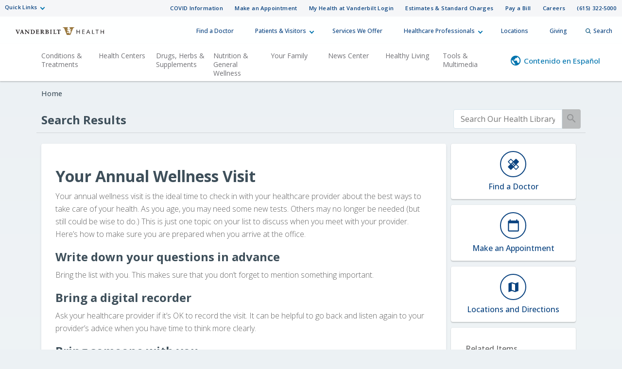

--- FILE ---
content_type: text/html; charset=UTF-8
request_url: https://healthlibrary.vanderbilthealth.com/Search/1,4572
body_size: 37861
content:



    <!DOCTYPE HTML PUBLIC "-//W3C//DTD HTML 4.01//EN" "http://www.w3.org/TR/html4/strict.dtd">


<html lang="en">
	<head><meta http-equiv="Content-Type" content="text/html;&#32;charset=UTF-8" /><meta http-equiv="X-UA-Compatible" content="IE=Edge" /><script type="text/javascript">window.NREUM||(NREUM={});NREUM.info = {"beacon":"bam.nr-data.net","errorBeacon":"bam.nr-data.net","licenseKey":"NRJS-60341a8e5ba764cea61","applicationID":"589669330","transactionName":"NlYAY0FQWhADVhINXw8cI2RjHlAGBFQTCERPUhFHSw==","queueTime":0,"applicationTime":173,"agent":"","atts":"","sslForHttp":"true"}</script><script type="text/javascript">(window.NREUM||(NREUM={})).init={privacy:{cookies_enabled:false},ajax:{deny_list:["bam.nr-data.net"]},feature_flags:["soft_nav"]};(window.NREUM||(NREUM={})).loader_config={xpid:"VgEOUldTABAFXFhUAQgEVVQ=",licenseKey:"NRJS-60341a8e5ba764cea61",applicationID:"589669330",browserID:"589669409"};window.NREUM||(NREUM={}),__nr_require=function(t,e,n){function r(n){if(!e[n]){var i=e[n]={exports:{}};t[n][0].call(i.exports,function(e){var i=t[n][1][e];return r(i||e)},i,i.exports)}return e[n].exports}if("function"==typeof __nr_require)return __nr_require;for(var i=0;i<n.length;i++)r(n[i]);return r}({1:[function(t,e,n){function r(t){try{s.console&&console.log(t)}catch(e){}}var i,o=t("ee"),a=t(27),s={};try{i=localStorage.getItem("__nr_flags").split(","),console&&"function"==typeof console.log&&(s.console=!0,i.indexOf("dev")!==-1&&(s.dev=!0),i.indexOf("nr_dev")!==-1&&(s.nrDev=!0))}catch(c){}s.nrDev&&o.on("internal-error",function(t){r(t.stack)}),s.dev&&o.on("fn-err",function(t,e,n){r(n.stack)}),s.dev&&(r("NR AGENT IN DEVELOPMENT MODE"),r("flags: "+a(s,function(t,e){return t}).join(", ")))},{}],2:[function(t,e,n){function r(t,e,n,r,s){try{p?p-=1:i(s||new UncaughtException(t,e,n),!0)}catch(f){try{o("ierr",[f,c.now(),!0])}catch(d){}}return"function"==typeof u&&u.apply(this,a(arguments))}function UncaughtException(t,e,n){this.message=t||"Uncaught error with no additional information",this.sourceURL=e,this.line=n}function i(t,e){var n=e?null:c.now();o("err",[t,n])}var o=t("handle"),a=t(28),s=t("ee"),c=t("loader"),f=t("gos"),u=window.onerror,d=!1,l="nr@seenError";if(!c.disabled){var p=0;c.features.err=!0,t(1),window.onerror=r;try{throw new Error}catch(h){"stack"in h&&(t(10),t(9),"addEventListener"in window&&t(6),c.xhrWrappable&&t(11),d=!0)}s.on("fn-start",function(t,e,n){d&&(p+=1)}),s.on("fn-err",function(t,e,n){d&&!n[l]&&(f(n,l,function(){return!0}),this.thrown=!0,i(n))}),s.on("fn-end",function(){d&&!this.thrown&&p>0&&(p-=1)}),s.on("internal-error",function(t){o("ierr",[t,c.now(),!0])})}},{}],3:[function(t,e,n){var r=t("loader");r.disabled||(r.features.ins=!0)},{}],4:[function(t,e,n){function r(){var t=new PerformanceObserver(function(t,e){var n=t.getEntries();s(v,[n])});try{t.observe({entryTypes:["resource"]})}catch(e){}}function i(t){if(s(v,[window.performance.getEntriesByType(w)]),window.performance["c"+l])try{window.performance[h](m,i,!1)}catch(t){}else try{window.performance[h]("webkit"+m,i,!1)}catch(t){}}function o(t){}if(window.performance&&window.performance.timing&&window.performance.getEntriesByType){var a=t("ee"),s=t("handle"),c=t(10),f=t(9),u=t(5),d=t(19),l="learResourceTimings",p="addEventListener",h="removeEventListener",m="resourcetimingbufferfull",v="bstResource",w="resource",g="-start",y="-end",x="fn"+g,b="fn"+y,E="bstTimer",R="pushState",S=t("loader");if(!S.disabled){S.features.stn=!0,t(8),"addEventListener"in window&&t(6);var O=NREUM.o.EV;a.on(x,function(t,e){var n=t[0];n instanceof O&&(this.bstStart=S.now())}),a.on(b,function(t,e){var n=t[0];n instanceof O&&s("bst",[n,e,this.bstStart,S.now()])}),c.on(x,function(t,e,n){this.bstStart=S.now(),this.bstType=n}),c.on(b,function(t,e){s(E,[e,this.bstStart,S.now(),this.bstType])}),f.on(x,function(){this.bstStart=S.now()}),f.on(b,function(t,e){s(E,[e,this.bstStart,S.now(),"requestAnimationFrame"])}),a.on(R+g,function(t){this.time=S.now(),this.startPath=location.pathname+location.hash}),a.on(R+y,function(t){s("bstHist",[location.pathname+location.hash,this.startPath,this.time])}),u()?(s(v,[window.performance.getEntriesByType("resource")]),r()):p in window.performance&&(window.performance["c"+l]?window.performance[p](m,i,d(!1)):window.performance[p]("webkit"+m,i,d(!1))),document[p]("scroll",o,d(!1)),document[p]("keypress",o,d(!1)),document[p]("click",o,d(!1))}}},{}],5:[function(t,e,n){e.exports=function(){return"PerformanceObserver"in window&&"function"==typeof window.PerformanceObserver}},{}],6:[function(t,e,n){function r(t){for(var e=t;e&&!e.hasOwnProperty(u);)e=Object.getPrototypeOf(e);e&&i(e)}function i(t){s.inPlace(t,[u,d],"-",o)}function o(t,e){return t[1]}var a=t("ee").get("events"),s=t("wrap-function")(a,!0),c=t("gos"),f=XMLHttpRequest,u="addEventListener",d="removeEventListener";e.exports=a,"getPrototypeOf"in Object?(r(document),r(window),r(f.prototype)):f.prototype.hasOwnProperty(u)&&(i(window),i(f.prototype)),a.on(u+"-start",function(t,e){var n=t[1];if(null!==n&&("function"==typeof n||"object"==typeof n)){var r=c(n,"nr@wrapped",function(){function t(){if("function"==typeof n.handleEvent)return n.handleEvent.apply(n,arguments)}var e={object:t,"function":n}[typeof n];return e?s(e,"fn-",null,e.name||"anonymous"):n});this.wrapped=t[1]=r}}),a.on(d+"-start",function(t){t[1]=this.wrapped||t[1]})},{}],7:[function(t,e,n){function r(t,e,n){var r=t[e];"function"==typeof r&&(t[e]=function(){var t=o(arguments),e={};i.emit(n+"before-start",[t],e);var a;e[m]&&e[m].dt&&(a=e[m].dt);var s=r.apply(this,t);return i.emit(n+"start",[t,a],s),s.then(function(t){return i.emit(n+"end",[null,t],s),t},function(t){throw i.emit(n+"end",[t],s),t})})}var i=t("ee").get("fetch"),o=t(28),a=t(27);e.exports=i;var s=window,c="fetch-",f=c+"body-",u=["arrayBuffer","blob","json","text","formData"],d=s.Request,l=s.Response,p=s.fetch,h="prototype",m="nr@context";d&&l&&p&&(a(u,function(t,e){r(d[h],e,f),r(l[h],e,f)}),r(s,"fetch",c),i.on(c+"end",function(t,e){var n=this;if(e){var r=e.headers.get("content-length");null!==r&&(n.rxSize=r),i.emit(c+"done",[null,e],n)}else i.emit(c+"done",[t],n)}))},{}],8:[function(t,e,n){var r=t("ee").get("history"),i=t("wrap-function")(r);e.exports=r;var o=window.history&&window.history.constructor&&window.history.constructor.prototype,a=window.history;o&&o.pushState&&o.replaceState&&(a=o),i.inPlace(a,["pushState","replaceState"],"-")},{}],9:[function(t,e,n){var r=t("ee").get("raf"),i=t("wrap-function")(r),o="equestAnimationFrame";e.exports=r,i.inPlace(window,["r"+o,"mozR"+o,"webkitR"+o,"msR"+o],"raf-"),r.on("raf-start",function(t){t[0]=i(t[0],"fn-")})},{}],10:[function(t,e,n){function r(t,e,n){t[0]=a(t[0],"fn-",null,n)}function i(t,e,n){this.method=n,this.timerDuration=isNaN(t[1])?0:+t[1],t[0]=a(t[0],"fn-",this,n)}var o=t("ee").get("timer"),a=t("wrap-function")(o),s="setTimeout",c="setInterval",f="clearTimeout",u="-start",d="-";e.exports=o,a.inPlace(window,[s,"setImmediate"],s+d),a.inPlace(window,[c],c+d),a.inPlace(window,[f,"clearImmediate"],f+d),o.on(c+u,r),o.on(s+u,i)},{}],11:[function(t,e,n){function r(t,e){d.inPlace(e,["onreadystatechange"],"fn-",s)}function i(){var t=this,e=u.context(t);t.readyState>3&&!e.resolved&&(e.resolved=!0,u.emit("xhr-resolved",[],t)),d.inPlace(t,y,"fn-",s)}function o(t){x.push(t),m&&(E?E.then(a):w?w(a):(R=-R,S.data=R))}function a(){for(var t=0;t<x.length;t++)r([],x[t]);x.length&&(x=[])}function s(t,e){return e}function c(t,e){for(var n in t)e[n]=t[n];return e}t(6);var f=t("ee"),u=f.get("xhr"),d=t("wrap-function")(u),l=t(19),p=NREUM.o,h=p.XHR,m=p.MO,v=p.PR,w=p.SI,g="readystatechange",y=["onload","onerror","onabort","onloadstart","onloadend","onprogress","ontimeout"],x=[];e.exports=u;var b=window.XMLHttpRequest=function(t){var e=new h(t);try{u.emit("new-xhr",[e],e),e.addEventListener(g,i,l(!1))}catch(n){try{u.emit("internal-error",[n])}catch(r){}}return e};if(c(h,b),b.prototype=h.prototype,d.inPlace(b.prototype,["open","send"],"-xhr-",s),u.on("send-xhr-start",function(t,e){r(t,e),o(e)}),u.on("open-xhr-start",r),m){var E=v&&v.resolve();if(!w&&!v){var R=1,S=document.createTextNode(R);new m(a).observe(S,{characterData:!0})}}else f.on("fn-end",function(t){t[0]&&t[0].type===g||a()})},{}],12:[function(t,e,n){function r(t){if(!s(t))return null;var e=window.NREUM;if(!e.loader_config)return null;var n=(e.loader_config.accountID||"").toString()||null,r=(e.loader_config.agentID||"").toString()||null,f=(e.loader_config.trustKey||"").toString()||null;if(!n||!r)return null;var h=p.generateSpanId(),m=p.generateTraceId(),v=Date.now(),w={spanId:h,traceId:m,timestamp:v};return(t.sameOrigin||c(t)&&l())&&(w.traceContextParentHeader=i(h,m),w.traceContextStateHeader=o(h,v,n,r,f)),(t.sameOrigin&&!u()||!t.sameOrigin&&c(t)&&d())&&(w.newrelicHeader=a(h,m,v,n,r,f)),w}function i(t,e){return"00-"+e+"-"+t+"-01"}function o(t,e,n,r,i){var o=0,a="",s=1,c="",f="";return i+"@nr="+o+"-"+s+"-"+n+"-"+r+"-"+t+"-"+a+"-"+c+"-"+f+"-"+e}function a(t,e,n,r,i,o){var a="btoa"in window&&"function"==typeof window.btoa;if(!a)return null;var s={v:[0,1],d:{ty:"Browser",ac:r,ap:i,id:t,tr:e,ti:n}};return o&&r!==o&&(s.d.tk=o),btoa(JSON.stringify(s))}function s(t){return f()&&c(t)}function c(t){var e=!1,n={};if("init"in NREUM&&"distributed_tracing"in NREUM.init&&(n=NREUM.init.distributed_tracing),t.sameOrigin)e=!0;else if(n.allowed_origins instanceof Array)for(var r=0;r<n.allowed_origins.length;r++){var i=h(n.allowed_origins[r]);if(t.hostname===i.hostname&&t.protocol===i.protocol&&t.port===i.port){e=!0;break}}return e}function f(){return"init"in NREUM&&"distributed_tracing"in NREUM.init&&!!NREUM.init.distributed_tracing.enabled}function u(){return"init"in NREUM&&"distributed_tracing"in NREUM.init&&!!NREUM.init.distributed_tracing.exclude_newrelic_header}function d(){return"init"in NREUM&&"distributed_tracing"in NREUM.init&&NREUM.init.distributed_tracing.cors_use_newrelic_header!==!1}function l(){return"init"in NREUM&&"distributed_tracing"in NREUM.init&&!!NREUM.init.distributed_tracing.cors_use_tracecontext_headers}var p=t(24),h=t(14);e.exports={generateTracePayload:r,shouldGenerateTrace:s}},{}],13:[function(t,e,n){function r(t){var e=this.params,n=this.metrics;if(!this.ended){this.ended=!0;for(var r=0;r<l;r++)t.removeEventListener(d[r],this.listener,!1);return e.protocol&&"data"===e.protocol?void g("Ajax/DataUrl/Excluded"):void(e.aborted||(n.duration=a.now()-this.startTime,this.loadCaptureCalled||4!==t.readyState?null==e.status&&(e.status=0):o(this,t),n.cbTime=this.cbTime,s("xhr",[e,n,this.startTime,this.endTime,"xhr"],this)))}}function i(t,e){var n=c(e),r=t.params;r.hostname=n.hostname,r.port=n.port,r.protocol=n.protocol,r.host=n.hostname+":"+n.port,r.pathname=n.pathname,t.parsedOrigin=n,t.sameOrigin=n.sameOrigin}function o(t,e){t.params.status=e.status;var n=v(e,t.lastSize);if(n&&(t.metrics.rxSize=n),t.sameOrigin){var r=e.getResponseHeader("X-NewRelic-App-Data");r&&(t.params.cat=r.split(", ").pop())}t.loadCaptureCalled=!0}var a=t("loader");if(a.xhrWrappable&&!a.disabled){var s=t("handle"),c=t(14),f=t(12).generateTracePayload,u=t("ee"),d=["load","error","abort","timeout"],l=d.length,p=t("id"),h=t(20),m=t(18),v=t(15),w=t(19),g=t(21).recordSupportability,y=NREUM.o.REQ,x=window.XMLHttpRequest;a.features.xhr=!0,t(11),t(7),u.on("new-xhr",function(t){var e=this;e.totalCbs=0,e.called=0,e.cbTime=0,e.end=r,e.ended=!1,e.xhrGuids={},e.lastSize=null,e.loadCaptureCalled=!1,e.params=this.params||{},e.metrics=this.metrics||{},t.addEventListener("load",function(n){o(e,t)},w(!1)),h&&(h>34||h<10)||t.addEventListener("progress",function(t){e.lastSize=t.loaded},w(!1))}),u.on("open-xhr-start",function(t){this.params={method:t[0]},i(this,t[1]),this.metrics={}}),u.on("open-xhr-end",function(t,e){"loader_config"in NREUM&&"xpid"in NREUM.loader_config&&this.sameOrigin&&e.setRequestHeader("X-NewRelic-ID",NREUM.loader_config.xpid);var n=f(this.parsedOrigin);if(n){var r=!1;n.newrelicHeader&&(e.setRequestHeader("newrelic",n.newrelicHeader),r=!0),n.traceContextParentHeader&&(e.setRequestHeader("traceparent",n.traceContextParentHeader),n.traceContextStateHeader&&e.setRequestHeader("tracestate",n.traceContextStateHeader),r=!0),r&&(this.dt=n)}}),u.on("send-xhr-start",function(t,e){var n=this.metrics,r=t[0],i=this;if(n&&r){var o=m(r);o&&(n.txSize=o)}this.startTime=a.now(),this.listener=function(t){try{"abort"!==t.type||i.loadCaptureCalled||(i.params.aborted=!0),("load"!==t.type||i.called===i.totalCbs&&(i.onloadCalled||"function"!=typeof e.onload))&&i.end(e)}catch(n){try{u.emit("internal-error",[n])}catch(r){}}};for(var s=0;s<l;s++)e.addEventListener(d[s],this.listener,w(!1))}),u.on("xhr-cb-time",function(t,e,n){this.cbTime+=t,e?this.onloadCalled=!0:this.called+=1,this.called!==this.totalCbs||!this.onloadCalled&&"function"==typeof n.onload||this.end(n)}),u.on("xhr-load-added",function(t,e){var n=""+p(t)+!!e;this.xhrGuids&&!this.xhrGuids[n]&&(this.xhrGuids[n]=!0,this.totalCbs+=1)}),u.on("xhr-load-removed",function(t,e){var n=""+p(t)+!!e;this.xhrGuids&&this.xhrGuids[n]&&(delete this.xhrGuids[n],this.totalCbs-=1)}),u.on("xhr-resolved",function(){this.endTime=a.now()}),u.on("addEventListener-end",function(t,e){e instanceof x&&"load"===t[0]&&u.emit("xhr-load-added",[t[1],t[2]],e)}),u.on("removeEventListener-end",function(t,e){e instanceof x&&"load"===t[0]&&u.emit("xhr-load-removed",[t[1],t[2]],e)}),u.on("fn-start",function(t,e,n){e instanceof x&&("onload"===n&&(this.onload=!0),("load"===(t[0]&&t[0].type)||this.onload)&&(this.xhrCbStart=a.now()))}),u.on("fn-end",function(t,e){this.xhrCbStart&&u.emit("xhr-cb-time",[a.now()-this.xhrCbStart,this.onload,e],e)}),u.on("fetch-before-start",function(t){function e(t,e){var n=!1;return e.newrelicHeader&&(t.set("newrelic",e.newrelicHeader),n=!0),e.traceContextParentHeader&&(t.set("traceparent",e.traceContextParentHeader),e.traceContextStateHeader&&t.set("tracestate",e.traceContextStateHeader),n=!0),n}var n,r=t[1]||{};"string"==typeof t[0]?n=t[0]:t[0]&&t[0].url?n=t[0].url:window.URL&&t[0]&&t[0]instanceof URL&&(n=t[0].href),n&&(this.parsedOrigin=c(n),this.sameOrigin=this.parsedOrigin.sameOrigin);var i=f(this.parsedOrigin);if(i&&(i.newrelicHeader||i.traceContextParentHeader))if("string"==typeof t[0]||window.URL&&t[0]&&t[0]instanceof URL){var o={};for(var a in r)o[a]=r[a];o.headers=new Headers(r.headers||{}),e(o.headers,i)&&(this.dt=i),t.length>1?t[1]=o:t.push(o)}else t[0]&&t[0].headers&&e(t[0].headers,i)&&(this.dt=i)}),u.on("fetch-start",function(t,e){this.params={},this.metrics={},this.startTime=a.now(),this.dt=e,t.length>=1&&(this.target=t[0]),t.length>=2&&(this.opts=t[1]);var n,r=this.opts||{},o=this.target;if("string"==typeof o?n=o:"object"==typeof o&&o instanceof y?n=o.url:window.URL&&"object"==typeof o&&o instanceof URL&&(n=o.href),i(this,n),"data"!==this.params.protocol){var s=(""+(o&&o instanceof y&&o.method||r.method||"GET")).toUpperCase();this.params.method=s,this.txSize=m(r.body)||0}}),u.on("fetch-done",function(t,e){if(this.endTime=a.now(),this.params||(this.params={}),"data"===this.params.protocol)return void g("Ajax/DataUrl/Excluded");this.params.status=e?e.status:0;var n;"string"==typeof this.rxSize&&this.rxSize.length>0&&(n=+this.rxSize);var r={txSize:this.txSize,rxSize:n,duration:a.now()-this.startTime};s("xhr",[this.params,r,this.startTime,this.endTime,"fetch"],this)})}},{}],14:[function(t,e,n){var r={};e.exports=function(t){if(t in r)return r[t];if(0===(t||"").indexOf("data:"))return{protocol:"data"};var e=document.createElement("a"),n=window.location,i={};e.href=t,i.port=e.port;var o=e.href.split("://");!i.port&&o[1]&&(i.port=o[1].split("/")[0].split("@").pop().split(":")[1]),i.port&&"0"!==i.port||(i.port="https"===o[0]?"443":"80"),i.hostname=e.hostname||n.hostname,i.pathname=e.pathname,i.protocol=o[0],"/"!==i.pathname.charAt(0)&&(i.pathname="/"+i.pathname);var a=!e.protocol||":"===e.protocol||e.protocol===n.protocol,s=e.hostname===document.domain&&e.port===n.port;return i.sameOrigin=a&&(!e.hostname||s),"/"===i.pathname&&(r[t]=i),i}},{}],15:[function(t,e,n){function r(t,e){var n=t.responseType;return"json"===n&&null!==e?e:"arraybuffer"===n||"blob"===n||"json"===n?i(t.response):"text"===n||""===n||void 0===n?i(t.responseText):void 0}var i=t(18);e.exports=r},{}],16:[function(t,e,n){function r(){}function i(t,e,n,r){return function(){return u.recordSupportability("API/"+e+"/called"),o(t+e,[f.now()].concat(s(arguments)),n?null:this,r),n?void 0:this}}var o=t("handle"),a=t(27),s=t(28),c=t("ee").get("tracer"),f=t("loader"),u=t(21),d=NREUM;"undefined"==typeof window.newrelic&&(newrelic=d);var l=["setPageViewName","setCustomAttribute","setErrorHandler","finished","addToTrace","inlineHit","addRelease"],p="api-",h=p+"ixn-";a(l,function(t,e){d[e]=i(p,e,!0,"api")}),d.addPageAction=i(p,"addPageAction",!0),d.setCurrentRouteName=i(p,"routeName",!0),e.exports=newrelic,d.interaction=function(){return(new r).get()};var m=r.prototype={createTracer:function(t,e){var n={},r=this,i="function"==typeof e;return o(h+"tracer",[f.now(),t,n],r),function(){if(c.emit((i?"":"no-")+"fn-start",[f.now(),r,i],n),i)try{return e.apply(this,arguments)}catch(t){throw c.emit("fn-err",[arguments,this,t],n),t}finally{c.emit("fn-end",[f.now()],n)}}}};a("actionText,setName,setAttribute,save,ignore,onEnd,getContext,end,get".split(","),function(t,e){m[e]=i(h,e)}),newrelic.noticeError=function(t,e){"string"==typeof t&&(t=new Error(t)),u.recordSupportability("API/noticeError/called"),o("err",[t,f.now(),!1,e])}},{}],17:[function(t,e,n){function r(t){if(NREUM.init){for(var e=NREUM.init,n=t.split("."),r=0;r<n.length-1;r++)if(e=e[n[r]],"object"!=typeof e)return;return e=e[n[n.length-1]]}}e.exports={getConfiguration:r}},{}],18:[function(t,e,n){e.exports=function(t){if("string"==typeof t&&t.length)return t.length;if("object"==typeof t){if("undefined"!=typeof ArrayBuffer&&t instanceof ArrayBuffer&&t.byteLength)return t.byteLength;if("undefined"!=typeof Blob&&t instanceof Blob&&t.size)return t.size;if(!("undefined"!=typeof FormData&&t instanceof FormData))try{return JSON.stringify(t).length}catch(e){return}}}},{}],19:[function(t,e,n){var r=!1;try{var i=Object.defineProperty({},"passive",{get:function(){r=!0}});window.addEventListener("testPassive",null,i),window.removeEventListener("testPassive",null,i)}catch(o){}e.exports=function(t){return r?{passive:!0,capture:!!t}:!!t}},{}],20:[function(t,e,n){var r=0,i=navigator.userAgent.match(/Firefox[\/\s](\d+\.\d+)/);i&&(r=+i[1]),e.exports=r},{}],21:[function(t,e,n){function r(t,e){var n=[a,t,{name:t},e];return o("storeMetric",n,null,"api"),n}function i(t,e){var n=[s,t,{name:t},e];return o("storeEventMetrics",n,null,"api"),n}var o=t("handle"),a="sm",s="cm";e.exports={constants:{SUPPORTABILITY_METRIC:a,CUSTOM_METRIC:s},recordSupportability:r,recordCustom:i}},{}],22:[function(t,e,n){function r(){return s.exists&&performance.now?Math.round(performance.now()):(o=Math.max((new Date).getTime(),o))-a}function i(){return o}var o=(new Date).getTime(),a=o,s=t(29);e.exports=r,e.exports.offset=a,e.exports.getLastTimestamp=i},{}],23:[function(t,e,n){function r(t,e){var n=t.getEntries();n.forEach(function(t){"first-paint"===t.name?p("timing",["fp",Math.floor(t.startTime)]):"first-contentful-paint"===t.name&&p("timing",["fcp",Math.floor(t.startTime)])})}function i(t,e){var n=t.getEntries();if(n.length>0){var r=n[n.length-1];if(f&&f<r.startTime)return;var i=[r],o=a({});o&&i.push(o),p("lcp",i)}}function o(t){t.getEntries().forEach(function(t){t.hadRecentInput||p("cls",[t])})}function a(t){var e=navigator.connection||navigator.mozConnection||navigator.webkitConnection;if(e)return e.type&&(t["net-type"]=e.type),e.effectiveType&&(t["net-etype"]=e.effectiveType),e.rtt&&(t["net-rtt"]=e.rtt),e.downlink&&(t["net-dlink"]=e.downlink),t}function s(t){if(t instanceof w&&!y){var e=Math.round(t.timeStamp),n={type:t.type};a(n),e<=h.now()?n.fid=h.now()-e:e>h.offset&&e<=Date.now()?(e-=h.offset,n.fid=h.now()-e):e=h.now(),y=!0,p("timing",["fi",e,n])}}function c(t){"hidden"===t&&(f=h.now(),p("pageHide",[f]))}if(!("init"in NREUM&&"page_view_timing"in NREUM.init&&"enabled"in NREUM.init.page_view_timing&&NREUM.init.page_view_timing.enabled===!1)){var f,u,d,l,p=t("handle"),h=t("loader"),m=t(26),v=t(19),w=NREUM.o.EV;if("PerformanceObserver"in window&&"function"==typeof window.PerformanceObserver){u=new PerformanceObserver(r);try{u.observe({entryTypes:["paint"]})}catch(g){}d=new PerformanceObserver(i);try{d.observe({entryTypes:["largest-contentful-paint"]})}catch(g){}l=new PerformanceObserver(o);try{l.observe({type:"layout-shift",buffered:!0})}catch(g){}}if("addEventListener"in document){var y=!1,x=["click","keydown","mousedown","pointerdown","touchstart"];x.forEach(function(t){document.addEventListener(t,s,v(!1))})}m(c)}},{}],24:[function(t,e,n){function r(){function t(){return e?15&e[n++]:16*Math.random()|0}var e=null,n=0,r=window.crypto||window.msCrypto;r&&r.getRandomValues&&(e=r.getRandomValues(new Uint8Array(31)));for(var i,o="xxxxxxxx-xxxx-4xxx-yxxx-xxxxxxxxxxxx",a="",s=0;s<o.length;s++)i=o[s],"x"===i?a+=t().toString(16):"y"===i?(i=3&t()|8,a+=i.toString(16)):a+=i;return a}function i(){return a(16)}function o(){return a(32)}function a(t){function e(){return n?15&n[r++]:16*Math.random()|0}var n=null,r=0,i=window.crypto||window.msCrypto;i&&i.getRandomValues&&Uint8Array&&(n=i.getRandomValues(new Uint8Array(t)));for(var o=[],a=0;a<t;a++)o.push(e().toString(16));return o.join("")}e.exports={generateUuid:r,generateSpanId:i,generateTraceId:o}},{}],25:[function(t,e,n){function r(t,e){if(!i)return!1;if(t!==i)return!1;if(!e)return!0;if(!o)return!1;for(var n=o.split("."),r=e.split("."),a=0;a<r.length;a++)if(r[a]!==n[a])return!1;return!0}var i=null,o=null,a=/Version\/(\S+)\s+Safari/;if(navigator.userAgent){var s=navigator.userAgent,c=s.match(a);c&&s.indexOf("Chrome")===-1&&s.indexOf("Chromium")===-1&&(i="Safari",o=c[1])}e.exports={agent:i,version:o,match:r}},{}],26:[function(t,e,n){function r(t){function e(){t(s&&document[s]?document[s]:document[o]?"hidden":"visible")}"addEventListener"in document&&a&&document.addEventListener(a,e,i(!1))}var i=t(19);e.exports=r;var o,a,s;"undefined"!=typeof document.hidden?(o="hidden",a="visibilitychange",s="visibilityState"):"undefined"!=typeof document.msHidden?(o="msHidden",a="msvisibilitychange"):"undefined"!=typeof document.webkitHidden&&(o="webkitHidden",a="webkitvisibilitychange",s="webkitVisibilityState")},{}],27:[function(t,e,n){function r(t,e){var n=[],r="",o=0;for(r in t)i.call(t,r)&&(n[o]=e(r,t[r]),o+=1);return n}var i=Object.prototype.hasOwnProperty;e.exports=r},{}],28:[function(t,e,n){function r(t,e,n){e||(e=0),"undefined"==typeof n&&(n=t?t.length:0);for(var r=-1,i=n-e||0,o=Array(i<0?0:i);++r<i;)o[r]=t[e+r];return o}e.exports=r},{}],29:[function(t,e,n){e.exports={exists:"undefined"!=typeof window.performance&&window.performance.timing&&"undefined"!=typeof window.performance.timing.navigationStart}},{}],ee:[function(t,e,n){function r(){}function i(t){function e(t){return t&&t instanceof r?t:t?f(t,c,a):a()}function n(n,r,i,o,a){if(a!==!1&&(a=!0),!p.aborted||o){t&&a&&t(n,r,i);for(var s=e(i),c=m(n),f=c.length,u=0;u<f;u++)c[u].apply(s,r);var l=d[y[n]];return l&&l.push([x,n,r,s]),s}}function o(t,e){g[t]=m(t).concat(e)}function h(t,e){var n=g[t];if(n)for(var r=0;r<n.length;r++)n[r]===e&&n.splice(r,1)}function m(t){return g[t]||[]}function v(t){return l[t]=l[t]||i(n)}function w(t,e){p.aborted||u(t,function(t,n){e=e||"feature",y[n]=e,e in d||(d[e]=[])})}var g={},y={},x={on:o,addEventListener:o,removeEventListener:h,emit:n,get:v,listeners:m,context:e,buffer:w,abort:s,aborted:!1};return x}function o(t){return f(t,c,a)}function a(){return new r}function s(){(d.api||d.feature)&&(p.aborted=!0,d=p.backlog={})}var c="nr@context",f=t("gos"),u=t(27),d={},l={},p=e.exports=i();e.exports.getOrSetContext=o,p.backlog=d},{}],gos:[function(t,e,n){function r(t,e,n){if(i.call(t,e))return t[e];var r=n();if(Object.defineProperty&&Object.keys)try{return Object.defineProperty(t,e,{value:r,writable:!0,enumerable:!1}),r}catch(o){}return t[e]=r,r}var i=Object.prototype.hasOwnProperty;e.exports=r},{}],handle:[function(t,e,n){function r(t,e,n,r){i.buffer([t],r),i.emit(t,e,n)}var i=t("ee").get("handle");e.exports=r,r.ee=i},{}],id:[function(t,e,n){function r(t){var e=typeof t;return!t||"object"!==e&&"function"!==e?-1:t===window?0:a(t,o,function(){return i++})}var i=1,o="nr@id",a=t("gos");e.exports=r},{}],loader:[function(t,e,n){function r(){if(!O++){var t=S.info=NREUM.info,e=m.getElementsByTagName("script")[0];if(setTimeout(f.abort,3e4),!(t&&t.licenseKey&&t.applicationID&&e))return f.abort();c(E,function(e,n){t[e]||(t[e]=n)});var n=a();s("mark",["onload",n+S.offset],null,"api"),s("timing",["load",n]);var r=m.createElement("script");0===t.agent.indexOf("http://")||0===t.agent.indexOf("https://")?r.src=t.agent:r.src=p+"://"+t.agent,e.parentNode.insertBefore(r,e)}}function i(){"complete"===m.readyState&&o()}function o(){s("mark",["domContent",a()+S.offset],null,"api")}var a=t(22),s=t("handle"),c=t(27),f=t("ee"),u=t(25),d=t(17),l=t(19),p=d.getConfiguration("ssl")===!1?"http":"https",h=window,m=h.document,v="addEventListener",w="attachEvent",g=h.XMLHttpRequest,y=g&&g.prototype,x=!1;NREUM.o={ST:setTimeout,SI:h.setImmediate,CT:clearTimeout,XHR:g,REQ:h.Request,EV:h.Event,PR:h.Promise,MO:h.MutationObserver};var b=""+location,E={beacon:"bam.nr-data.net",errorBeacon:"bam.nr-data.net",agent:"js-agent.newrelic.com/nr-1216.min.js"},R=g&&y&&y[v]&&!/CriOS/.test(navigator.userAgent),S=e.exports={offset:a.getLastTimestamp(),now:a,origin:b,features:{},xhrWrappable:R,userAgent:u,disabled:x};if(!x){t(16),t(23),m[v]?(m[v]("DOMContentLoaded",o,l(!1)),h[v]("load",r,l(!1))):(m[w]("onreadystatechange",i),h[w]("onload",r)),s("mark",["firstbyte",a.getLastTimestamp()],null,"api");var O=0}},{}],"wrap-function":[function(t,e,n){function r(t,e){function n(e,n,r,c,f){function nrWrapper(){var o,a,u,l;try{a=this,o=d(arguments),u="function"==typeof r?r(o,a):r||{}}catch(p){i([p,"",[o,a,c],u],t)}s(n+"start",[o,a,c],u,f);try{return l=e.apply(a,o)}catch(h){throw s(n+"err",[o,a,h],u,f),h}finally{s(n+"end",[o,a,l],u,f)}}return a(e)?e:(n||(n=""),nrWrapper[l]=e,o(e,nrWrapper,t),nrWrapper)}function r(t,e,r,i,o){r||(r="");var s,c,f,u="-"===r.charAt(0);for(f=0;f<e.length;f++)c=e[f],s=t[c],a(s)||(t[c]=n(s,u?c+r:r,i,c,o))}function s(n,r,o,a){if(!h||e){var s=h;h=!0;try{t.emit(n,r,o,e,a)}catch(c){i([c,n,r,o],t)}h=s}}return t||(t=u),n.inPlace=r,n.flag=l,n}function i(t,e){e||(e=u);try{e.emit("internal-error",t)}catch(n){}}function o(t,e,n){if(Object.defineProperty&&Object.keys)try{var r=Object.keys(t);return r.forEach(function(n){Object.defineProperty(e,n,{get:function(){return t[n]},set:function(e){return t[n]=e,e}})}),e}catch(o){i([o],n)}for(var a in t)p.call(t,a)&&(e[a]=t[a]);return e}function a(t){return!(t&&t instanceof Function&&t.apply&&!t[l])}function s(t,e){var n=e(t);return n[l]=t,o(t,n,u),n}function c(t,e,n){var r=t[e];t[e]=s(r,n)}function f(){for(var t=arguments.length,e=new Array(t),n=0;n<t;++n)e[n]=arguments[n];return e}var u=t("ee"),d=t(28),l="nr@original",p=Object.prototype.hasOwnProperty,h=!1;e.exports=r,e.exports.wrapFunction=s,e.exports.wrapInPlace=c,e.exports.argsToArray=f},{}]},{},["loader",2,13,4,3]);</script>
		    <meta name="keywords" content="Wellness,Disease Prevention" />
		
            <meta property="og:title" content="Your Annual Wellness Visit" />
		<meta property="og:url" content="http://healthlibrary.vanderbilthealth.com/Search/1,4572" />
		    <meta name="description" content="Your annual wellness visit is the ideal time to check in with your healthcare provider      about the best ways to take care of your health.   " />
            <meta property="og:description" content="Your annual wellness visit is the ideal time to check in with your healthcare provider      about the best ways to take care of your health.   " />
		
                    <script type="text/javascript" src="//code.jquery.com/jquery-3.7.1.min.js" ></script>
                
                    <script type="text/javascript" src="https://cdn.jsdelivr.net/npm/@popperjs/core@2.10.2/dist/umd/popper.min.js" ></script>
                
                    <script type="text/javascript" src="//code.jquery.com/ui/1.13.2/jquery-ui.min.js" ></script>
                
                    <script type="text/javascript" src="//code.jquery.com/jquery-migrate-3.0.1.min.js" ></script>
                
                    <script type="text/javascript" src="//cdn.muicss.com/mui-0.9.35/js/mui.min.js" ></script>
                
                    <script type="text/javascript" src="/global.js" ></script>
                
                    <script type="text/javascript" src="/tooltip.js" ></script>
                
                    <script type="text/javascript" src="https://cdn.jsdelivr.net/npm/bootstrap@5.1.3/dist/js/bootstrap.min.js" ></script>
                
                    <script type="text/javascript" src="/Responsive.js" ></script>
                
                    <script type="text/javascript" src="/trackOutboundLink.js" ></script>
                
                    <script type="text/javascript" src="/jquery.bxslider.js" ></script>
                
                    <script type="text/javascript" src="/swBootstrapStyles.js" ></script>
                
                    <script type="text/javascript" src="/contentIcons.js" ></script>
                
                    <script type="text/javascript" src="/jquery-accessibleMegaMenu.js" ></script>
                
                    <script type="text/javascript" src="/OneTrust.js" ></script>
                
        <script type="text/plain" class="optanon-category-C0004">
            let pixel_id = '6061';let us_privacy = '1NNN';
let ev_id = '';let did = '';
let huid = '';let event = 'pageload';
const geolocation = window.Optanon.getGeolocationData();
(function () {const url = encodeURIComponent(window.location.href);
const referer = encodeURIComponent(document.referrer);
let script = document.createElement('script');
if(geolocation.country.toLowerCase() === 'us' && geolocation.state.toLowerCase() === 'ca'){
script.setAttribute('type', 'text/plain');
script.setAttribute('class', 'optanon-category-C0004');
}else if(OneTrust.GetDomainData().Groups.find((g) => g.OptanonGroupId === 'C0004').Status === 'always active'){
script.setAttribute('type', 'text/javascript');}
script.setAttribute('src', 'https://bh.contextweb.com/cp?p=' + pixel_id + '&us_privacy=' + us_privacy + '&pageurl=' + url + '&referrer=' + referer + '&ev_id=' + ev_id + '&did=' + did + '&huid=' + huid + '&event=' + event + '');
document.getElementsByTagName('head')[0].appendChild(script);})();

        </script>

        
                     <link rel="stylesheet" type="text/css" href="https://cdn.jsdelivr.net/npm/bootstrap@5.1.3/dist/css/bootstrap.min.css"  />
                
                     <link rel="stylesheet" type="text/css" href="//stackpath.bootstrapcdn.com/font-awesome/4.7.0/css/font-awesome.min.css"  />
                
                     <link rel="stylesheet" type="text/css" href="//fonts.googleapis.com/icon?family=Material+Icons"  />
                
                     <link rel="stylesheet" type="text/css" href="//cdn.muicss.com/mui-0.9.35/css/mui.min.css"  />
                
		        <link rel="stylesheet" type="text/css" someAttr="test" href="/Search/Area0.css" />
		    
		        <link rel="stylesheet" type="text/css" someAttr="test" href="/Search/Area1.css" />
		    
							<meta name="viewport" content="width=device-width, initial-scale=1">
							<link href="//maxcdn.bootstrapcdn.com/font-awesome/4.6.3/css/font-awesome.min.css" rel="stylesheet" />
							<script src="custom.js" type="text/javascript"></script>
              
              <link rel="shortcut icon" type="image/ico" href="favicon.ico" />
              <link rel="shortcut icon" type="image/x-icon" href="favicon.ico" />
              <link rel="stylesheet" href="vumc.style.css" />
              
		          <!-- HTML5 shim and Respond.js for IE8 support of HTML5 elements and media queries -->
              <!-- WARNING: Respond.js doesn't work if you view the page via file:// -->
                  <!--[if lt IE 9]>
                    <script src="https://oss.maxcdn.com/html5shiv/3.7.2/html5shiv.min.js"></script>
                    <script src="https://oss.maxcdn.com/respond/1.4.2/respond.min.js"></script>
                  <![endif]-->
                  
						<title>
	Your Annual Wellness Visit
</title></head>
	
		<body id="ICP">           
            
		    <form name="Form1" method="post" action="./1,4572" id="Form1">
<div>
<input type="hidden" name="__VIEWSTATE" id="__VIEWSTATE" value="gdn45C4GFaoJzoQ/DWpJWi6vK4+IMZPpoDFT2eEXDWlACZpzN5tlzDvyCPH2k3VOW84zwRnBu20j0UUs2bHARHug5YNTos5gqc6PvvwEF3wBAjd+hycmWbVFVeAxyz75z5khkZLZDfMliL9CssBBFr/wIXNkSCiqReRhpmBwTDnmcgNR" />
</div>


<script src="/Scripts/Autocomplete.js" type="text/javascript"></script>
<div>

	<input type="hidden" name="__VIEWSTATEGENERATOR" id="__VIEWSTATEGENERATOR" value="CA0B0334" />
	<input type="hidden" name="__VIEWSTATEENCRYPTED" id="__VIEWSTATEENCRYPTED" value="" />
</div>
<div class="skipLink hidden-print"><a href="#HealthLibraryMenu" title="" class="skipNav">Skip to topic navigation</a></div>
<div class="skipLink hidden-print"><a href="#siteContent" title="">Skip to main content</a></div>
<div class="globalBanner">
</div>

<div class="stayWellContainer">
    <div class="header-container">
  <div class="
        module__uCahImzsepiMhVv7LBNgz module__1nKii7fYCsdPGWV6eEE0fj
        module__2SJHmMQqaR6VY-Sm7Uu9uv
      "><a class="module__Zf3rGCj4SjyGohHwFNU9J module__1M_OXZ3Prva57Ry0LaId7Y" tabindex="0"
      href="https://vanderbilthealth.com/#main-content">Skip
      to Main Content</a><a class="module__3I7PEkvdyAU7eQU4gzDBb module__xPYg5vZTqcOj8wXKPGUA-" tabindex="0"
      href="https://vanderbilthealth.com/#footer">Skip to Footer</a>
    <div class="module__1BJ9NnLJca4H-haVz52jFp">
      <div class="
        module__2UisNpHfH9YWnrSm8vSlMv module__2ztLVk8XWokPVw2s7UymSC
        module__2SJHmMQqaR6VY-Sm7Uu9uv
        module__39Zge6qcpdInhSOkpxGlqQ
      ">
        <nav role="navigation">
          <div class="
          module__1qy2ngsjOcCEaYSfFNwIbg module__DkjwEnCc0-JllP7KBr_4e
          data-tracker-deskTopNavQuickLinksMenu
        ">
            <div class="
        data-tracker-deskTopNavQuickLinksMenu
        module__2SP6GuoF7JqnErl3UV2o2- module__1e_Woyk-X4FbFgy_RAnE2p
        module__2SJHmMQqaR6VY-Sm7Uu9uv
      ">
              <ul class="module__2OVctmilRV7mRRuOsvYZDn">
                <li class="module__1si8HgSda94Zwa0vlSamim module__w9J0fJxX9rPFBuCot0fr "><input type="checkbox" class=""
                    aria-hidden="true" id="quick-links-slideout" name="quick-links-slideout"><label
                    aria-label="Quick Links menu (touch, click or tab to navigate the menu links)" tabindex="0"
                    for="quick-links-slideout" class="data-tracker-quick-links-dropdown-button">Quick Links</label>
                  <ul
                    class="module__2OVctmilRV7mRRuOsvYZDn module__3kQBKrZdURIdhebBdNmoHS module__gEkeEI-xpOeZbajTet3t0 dropDown">
                    <li class="module__1si8HgSda94Zwa0vlSamim module__w9J0fJxX9rPFBuCot0fr "><a
                        href="https://www.vumc.org/" target="_blank" rel="noopener"
                        class="data-tracker-vanderbilt-university-medical-center-link">Vanderbilt University Medical
                        Center</a></li>
                    <li class="module__1si8HgSda94Zwa0vlSamim module__w9J0fJxX9rPFBuCot0fr "><a
                        href="https://www.childrenshospitalvanderbilt.org/" target="_blank" rel="noopener"
                        class="data-tracker-monroe-carell-jr-childrens-hospital-at-vanderbilt-link">Monroe Carell Jr.
                        Children’s Hospital at Vanderbilt</a></li>
                    <li class="module__1si8HgSda94Zwa0vlSamim module__w9J0fJxX9rPFBuCot0fr "><a
                        href="https://myhealthwalkin.com/" target="_blank" rel="noopener"
                        class="data-tracker-my-health-walkin-clinics-link">My Health Walk-In Clinics</a></li>
                    <li class="module__1si8HgSda94Zwa0vlSamim module__w9J0fJxX9rPFBuCot0fr "><a
                        href="https://www.vanderbilthealth.com/hospital/vanderbilt-bedford-hospital" target="_self"
                        rel="" class="data-tracker-vanderbilt-bedford-hospital-link">Vanderbilt Bedford Hospital</a>
                    </li>
                    <li class="module__1si8HgSda94Zwa0vlSamim module__w9J0fJxX9rPFBuCot0fr "><a
                        href="https://www.vanderbilthealth.com/hospital/vanderbilt-tullahoma-harton-hospital"
                        target="_self" rel="" class="data-tracker-vanderbilt-tullahomaharton-hospital-link">Vanderbilt
                        Tullahoma-Harton Hospital</a></li>
                    <li class="module__1si8HgSda94Zwa0vlSamim module__w9J0fJxX9rPFBuCot0fr "><a
                        href="https://www.vanderbilthealth.com/hospital/vanderbilt-wilson-county-hospital"
                        target="_self" rel="" class="data-tracker-vanderbilt-wilson-county-hospital-link">Vanderbilt
                        Wilson County Hospital</a></li>
                  </ul>
                </li>
              </ul>
            </div>
            <div class="
        data-tracker-deskTopNavSecondaryMenu
        module__2SP6GuoF7JqnErl3UV2o2- module__1e_Woyk-X4FbFgy_RAnE2p
        module__2SJHmMQqaR6VY-Sm7Uu9uv
      ">
              <ul class="module__2OVctmilRV7mRRuOsvYZDn">
                <li class="module__1si8HgSda94Zwa0vlSamim module__w9J0fJxX9rPFBuCot0fr "><a
                    href="https://www.vanderbilthealth.com/information/covid-information" target="_self" rel=""
                    class="data-tracker-covid-information-link">COVID Information</a></li>
                <li class="module__1si8HgSda94Zwa0vlSamim module__w9J0fJxX9rPFBuCot0fr "><a
                    href="https://vanderbilthealth.com/#make_an_appointment" target="_blank" rel=""
                    class="data-tracker-make-an-appointment-link">Make an Appointment</a></li>
                <li class="module__1si8HgSda94Zwa0vlSamim module__w9J0fJxX9rPFBuCot0fr "><a
                    href="https://www.myhealthatvanderbilt.com/" target="_blank" rel="noopener"
                    class="data-tracker-my-health-at-vanderbilt-login-link">My Health at Vanderbilt Login</a></li>
                <li class="module__1si8HgSda94Zwa0vlSamim module__w9J0fJxX9rPFBuCot0fr "><a
                    href="https://vanderbilthealth.com/vanderbilt-health/information/estimates-and-charges"
                    target="_self" rel="" class="data-tracker-estimates--standard-charges-link">Estimates &amp; Standard
                    Charges</a></li>
                <li class="module__1si8HgSda94Zwa0vlSamim module__w9J0fJxX9rPFBuCot0fr "><a
                    href="https://myhealthatvanderbilt.com/MyChartPRD/billing/guestpay/payasguest?&amp;mobile=0"
                    target="_blank" rel="noopener" class="data-tracker-pay-a-bill-link">Pay a Bill</a></li>
                <li class="module__1si8HgSda94Zwa0vlSamim module__w9J0fJxX9rPFBuCot0fr "><a
                    href="https://www.vumc.org/careers/" target="_blank" rel="noopener"
                    class="data-tracker-careers-link">Careers</a></li>
                <li class="module__1si8HgSda94Zwa0vlSamim module__w9J0fJxX9rPFBuCot0fr "><a href="tel:6153225000"
                    target="_self" rel="" class="data-tracker-615-3225000-link">(615) 322-5000</a></li>
              </ul>
            </div>
          </div><a class="
            module__I7mJdX3e-pRJYa532-08u
            data-tracker-desktopSiteLogo
          " href="https://vanderbilthealth.com/">Vanderbilt Health<span class="
          
          module__2SJHmMQqaR6VY-Sm7Uu9uv
          module__2vZF2B_mzgO1-EL4cUC8LW
          module__PeUJHvTe3EAaRtg8FMaor
        " style="max-width:182px" data-icon-type="logo_vanderbilt_health" data-icon="true"><svg
                aria-labelledby="VhLogoTitle" role="img" xmlns="http://www.w3.org/2000/svg" viewBox="0 0 199.49 21.06">
                <title id="VhLogoTitle">Vanderbilt Health logo</title>
                <g>
                  <path id="V" class="vanderbiltHealthLogoLetter" style="color:#231f20;fill:#231f20"
                    d="M53.88,139.42l-.47,0h-.19l-.6,0c-.28,0-.54,0-.79,0h0l-.69,0H51V140h.33c.61,0,.74.13.74.33a2,2,0,0,1-.17.7c-.07.19-1.68,4.27-2.07,5.26-.41-1-2.14-5.44-2.22-5.65a1.69,1.69,0,0,1-.11-.38c0-.1.16-.26.57-.26h.42v-.62h-.11l-.58,0h-.33l-1.05,0-1,0c-.31,0-.67,0-1,0h-.12V140h.25a.9.9,0,0,1,1,.69l3.43,8.34h.63l0-.06c.1-.22.53-1.26,1.37-3.31.68-1.66,2.1-5.12,2.17-5.25a.6.6,0,0,1,.61-.41H54v-.62h-.11Z"
                    transform="translate(-44.25 -133.47)"></path>
                  <path id="A" class="vanderbiltHealthLogoLetter" style="color:#231f20;fill:#231f20"
                    d="M62.49,147.79c-.14-.32-.27-.7-.4-1.07l-.09-.27v0c0-.05-.19-.52-2.39-6.71l-.12-.33c0-.1-.11-.1-.19-.09H59.1l-.32,0h0c-.2,0-.33,0-.63,0H58l0,.09c-.08.31-.26.81-.43,1.26l-.07.2-.17.47-2.11,6.07a1.1,1.1,0,0,1-1.05.78H54v.63h.29c.41,0,.83,0,1.25,0s1,0,1.38,0h.33v-.61H57c-.26,0-.88,0-.88-.37a2.24,2.24,0,0,1,.15-.58l.14-.42s.32-1,.4-1.29h2.83l.49,1.45a4.51,4.51,0,0,1,.26.92c0,.27-.49.29-.64.29h-.26v.6h.33c.55,0,1.12,0,1.7,0s1.1,0,1.61,0h.33v-.63h-.19A.73.73,0,0,1,62.49,147.79Zm-3.21-3.15H57.12c.17-.51.84-2.56,1.09-3.3Z"
                    transform="translate(-44.25 -133.47)"></path>
                  <path id="N" class="vanderbiltHealthLogoLetter" style="color:#231f20;fill:#231f20"
                    d="M74.92,139.45h-.1l-.8,0c-.31,0-.64,0-.92,0s-.61,0-.93,0h-.11V140h.4c.37,0,1,.15,1,1.13,0,.05,0,3.74,0,4.72l-5.72-6.44,0,0H67.7l-.59,0H67l-.51,0-.63,0h-.09l-.73,0H65V140h.28a1,1,0,0,1,.69.29,1.14,1.14,0,0,1,.32.82l0,5.56c0,1-.16,1.59-1,1.59h-.3v.59h.11l.86,0h0l.88,0,.84,0h0l.84,0h.11v-.62h-.33c-.85,0-1.1-.33-1.1-1.43,0,0,0-4.11,0-5.15l6.64,7.4h.68l0-.13a8.36,8.36,0,0,1-.08-1.32l0-6c0-1.57.58-1.57,1-1.57h.31v-.6h-.11Z"
                    transform="translate(-44.25 -133.47)"></path>
                  <path id="D" class="vanderbiltHealthLogoLetter" style="color:#231f20;fill:#231f20"
                    d="M86.26,140.71h0a5.82,5.82,0,0,0-3.92-1.29l-.8,0h-.06c-.39,0-.81,0-1.27,0s-1,0-1.42,0H78V140h.29c.55,0,.87.11.87.64v6.93c0,.6-.36.65-.8.65h-.3v.6h.11l.61,0h.15c.39,0,.87,0,1.36,0,1.08,0,2.11,0,2.4.05a4.69,4.69,0,0,0,3.52-1.28,4.8,4.8,0,0,0,1.5-3.47A4.4,4.4,0,0,0,86.26,140.71Zm-.64,3.66a4,4,0,0,1-.83,2.58A3.08,3.08,0,0,1,82.33,148c-.9,0-1.26-.09-1.26-.93v-6.83h.1a5.06,5.06,0,0,1,.68-.05,3.83,3.83,0,0,1,2.66.8A4.25,4.25,0,0,1,85.62,144.37Z"
                    transform="translate(-44.25 -133.47)"></path>
                  <path id="E" class="vanderbiltHealthLogoLetter" style="color:#231f20;fill:#231f20"
                    d="M96.94,146.58c-.19.71-.39,1.06-.74,1.24a4.06,4.06,0,0,1-1.62.17h0c-.93,0-1.5,0-1.5-.75v-2.89h1.51c.8,0,.87.33,1,1.13v.13l.59-.13v-.09c0-.53,0-1,0-1.43s0-.89,0-1.39v-.12h-.56v.1c-.08.7-.3.91-1,.91h-1.5V140.3h1.72c1.32,0,1.41.44,1.48,1.27v.13l.58-.15v-.09a14.67,14.67,0,0,1,0-1.75v-.29h-.11l-1.52,0h-.12l-1.75,0-1.89,0-1.4,0H90V140h.3c.54,0,.86.11.86.64v6.93c0,.56-.28.67-.77.67h-.3v.59h.11l1.35,0c.65,0,1.41,0,2.08,0s1.38,0,2,0h.12l1.34,0h.1v-.09l.11-.73a12.16,12.16,0,0,1,.23-1.32l0-.11-.58-.15Z"
                    transform="translate(-44.25 -133.47)"></path>
                  <path id="R" class="vanderbiltHealthLogoLetter" style="color:#231f20;fill:#231f20"
                    d="M108.1,147.52s-1.69-2.31-1.69-2.31a2.66,2.66,0,0,0-.75-.74,3,3,0,0,0,1.89-2.57,2.14,2.14,0,0,0-1-2,4.29,4.29,0,0,0-2.25-.5l-.8,0h-.26c-.34,0-.69,0-1.07,0s-.9,0-1.33,0h-.14l-.58,0H100V140h.35c.45,0,.82.07.82.9v6.71c0,.57-.58.62-.76.62h-.35v.59h.11l.95,0,.91,0,1.13,0h0l1.11,0h.11v-.62h-.35c-.6,0-1,0-1-.94v-2.53l.6,0a.55.55,0,0,1,.47.25c.31.48,1,1.6,2.18,3.09a1.85,1.85,0,0,0,1.7.72h1.49v-.59h-.1A1.32,1.32,0,0,1,108.1,147.52ZM105.56,142a2.11,2.11,0,0,1-.51,1.56,1.86,1.86,0,0,1-1.39.46l-.56,0v-3.71h.07a3.54,3.54,0,0,1,.57,0A1.67,1.67,0,0,1,105.56,142Z"
                    transform="translate(-44.25 -133.47)"></path>
                  <path id="B" class="vanderbiltHealthLogoLetter" style="color:#231f20;fill:#231f20"
                    d="M116.83,143.71a2.2,2.2,0,0,0,1.82-2.1,1.9,1.9,0,0,0-.71-1.56,3.85,3.85,0,0,0-2.41-.63l-1,0h-.06c-.36,0-.73,0-1.1,0s-.74,0-1.09,0h-.06l-.91,0h-.12V140h.3c.55,0,.87.11.87.64v6.93c0,.54-.32.64-.87.64h-.3v.62h.12l.88,0h.08c.43,0,.93,0,1.37,0s.88,0,1.28,0l1,0a3.49,3.49,0,0,0,2.27-.8,2.51,2.51,0,0,0,1-1.93,2.22,2.22,0,0,0-.69-1.64A3.13,3.13,0,0,0,116.83,143.71Zm-2-.28h-.54V140.2H115c.82,0,1.66.19,1.66,1.66C116.66,142.92,116.07,143.43,114.86,143.43Zm2.38,2.76a1.81,1.81,0,0,1-1.84,1.9c-.94,0-1.08-.14-1.08-1v-2.89l.73,0a2.46,2.46,0,0,1,1.58.47A1.89,1.89,0,0,1,117.24,146.19Z"
                    transform="translate(-44.25 -133.47)"></path>
                  <path id="I" class="vanderbiltHealthLogoLetter" style="color:#231f20;fill:#231f20"
                    d="M126,139.42l-.76,0H125l-1,0-1,0h-.07l-.87,0h-.11V140h.29c.55,0,.87.11.87.64v6.93c0,.54-.32.64-.87.64h-.29v.62H122l.87,0c.33,0,.72,0,1.07,0l1,0h0l1,0h.11v-.62h-.3c-.55,0-.87-.1-.87-.64v-6.93c0-.53.32-.64.87-.64h.3v-.62H126Z"
                    transform="translate(-44.25 -133.47)"></path>
                  <path id="L" class="vanderbiltHealthLogoLetter" style="color:#231f20;fill:#231f20"
                    d="M136.1,146.53a2.23,2.23,0,0,1-.35.79,1.69,1.69,0,0,1-1.16.62,8.19,8.19,0,0,1-1.57,0c-.48-.06-.69-.25-.69-.63v-6.7c0-.6.3-.6.79-.6h.44v-.62h-.11c-.32,0-.65,0-1,0h0c-.32,0-.66,0-1,0s-.7,0-1,0-.69,0-1.05,0h-.11V140h.3c.55,0,.88.11.88.64v6.8c0,.71-.42.77-.88.77h-.3v.62h.11l1.71,0h0l1.74,0,1.66,0h.05l1.62,0h.09l0-.09c.11-.5.19-.95.28-1.43l.17-.9h-.6Z"
                    transform="translate(-44.25 -133.47)"></path>
                  <path id="T" class="vanderbiltHealthLogoLetter" style="color:#231f20;fill:#231f20"
                    d="M145.88,139.39l-.29,0h-7a6.41,6.41,0,0,1-.7,0h-.07l-.49,0v.13a5.67,5.67,0,0,1,0,.79v.08l0,.14-.12,1v.1h.61l0-.08c.19-1,.22-1.1,1.12-1.11h1.78v6.89c0,1-.3,1-1,1h-.37v.62h.11l.9,0c.41,0,.9,0,1.34,0s.82,0,1.21,0h0l.91,0h.11v-.62h-.36c-.58,0-1-.07-1-1v-6.87h1.83c.82,0,.86.74.88,1.13v.14l.61-.16v-.08l0-1.06c0-.35,0-.66.05-.82v-.14l-.13,0Z"
                    transform="translate(-44.25 -133.47)"></path>
                </g>
                <path id="OakleafV" class="vanderbiltHealthLogoLeaf" style="color:#99773d;fill:#99773d"
                  d="M165.32,133.48v1.37h.54a2.68,2.68,0,0,1,1.58.29c.58.62-.18,1.18-.87,2.11-1.09,1.45-.41,2.4.31,1.89a18,18,0,0,1,1.75-1.19c.91-.44,1.5.72.55,2-.38.52-1.1,1.17-1.56,1.86s-.31,1.94.8,1.11c1.27-1,1.72.53.38,1.93s-2,2.28-1.63,3.44c.14.42.29.88.44,1.28a.17.17,0,0,0,0,.08l0,0a.21.21,0,0,0-.11,0h-.78c0-.11-.44-1.21-.88-2.39-.14-.35-.31-.6-1.16-.85l-.42-.13a.33.33,0,0,0-.32.06l-.55.4c-.51.37-.76.49-1,.44s-.25-.18-.25-.4v-.05a5.06,5.06,0,0,0,.57-1.28,5,5,0,0,0,.22-1.37l0-.05a.35.35,0,0,1,.42-.19c.21.08.36.31.58.9,0,.11.14.39.23.62a.33.33,0,0,0,.28.25h0l.71.22s.06,0,.07,0l.06-.05a.23.23,0,0,1-.06-.07l-.55-1.51a3.28,3.28,0,0,0-1.27-1.83c-.65-.46-1.64-.82-2.21-1.15-1.72-1-1.43-2.39-.45-2.34a8.51,8.51,0,0,1,1.84.56c1,.39,1.08-.91-.28-1.91-1.74-1.27-2.06-1.93-1.66-2.45.22-.27.81-.28,1.4-.27h.48v-1.37H151.16v1.38a6.3,6.3,0,0,1,.85,0c1,.08,1.68.55,2.44,2.5.67,1.76,6.16,15.67,6.72,17.15h5.57c.47-1.23,5.84-15,6.71-17.2.78-2,1.61-2.35,2.53-2.43.22,0,.49,0,.72,0v-1.39Zm-4.09,12.88c-.73-.26-1-.49-1.09-1.24a3.53,3.53,0,0,1,0-.45s.15-.22.27-.36c.48-.59.84-.62,1.59-.44l.65.14a4.41,4.41,0,0,1-.21,1.34,5,5,0,0,1-.56,1.25Z"
                  transform="translate(-44.25 -133.47)"></path>
                <g id="Health">
                  <path id="H" class="vanderbiltHealthLogoLetter" style="color:#231f20;fill:#231f20"
                    d="M181.88,139.39h1.19l0,4.18h5.07l.05-4.18h1.18l-.08,9.41h-1.18l0-4.26H183L183,148.8H181.8Z"
                    transform="translate(-44.25 -133.47)"></path>
                  <path id="E-2" data-name="E" class="vanderbiltHealthLogoLetter" style="color:#231f20;fill:#231f20"
                    d="M194.78,139.39l-.09,9.41h5.14v-1h-4c0-.21,0-3.2,0-3.41h4v-1h-4c0-.21,0-2.93,0-3.13h4v-1h-5.06Z"
                    transform="translate(-44.25 -133.47)"></path>
                  <path id="A-2" data-name="A" class="vanderbiltHealthLogoLetter" style="color:#231f20;fill:#231f20"
                    d="M207.74,139.39h1.11l3.74,9.22-1.17.38-1.28-3.32h-3.88L204.88,149l-1.09-.34Zm.53,1.06h0l-1.58,4.24h3.09Z"
                    transform="translate(-44.25 -133.47)"></path>
                  <path id="L-2" data-name="L" class="vanderbiltHealthLogoLetter" style="color:#231f20;fill:#231f20"
                    d="M217,148.8l.08-9.41h1.17l-.08,8.43h4v1Z" transform="translate(-44.25 -133.47)"></path>
                  <path id="T-2" data-name="T" class="vanderbiltHealthLogoLetter" style="color:#231f20;fill:#231f20"
                    d="M224.85,139.39v1h2.9c0,.23-.07,8.44-.07,8.44h1.08s.07-8.22.07-8.44h2.9v-1h-6.88Z"
                    transform="translate(-44.25 -133.47)"></path>
                  <path id="H-2" data-name="H" class="vanderbiltHealthLogoLetter" style="color:#231f20;fill:#231f20"
                    d="M236.29,139.39h1.19l0,4.18h5.07l.05-4.18h1.19l-.09,9.41h-1.18l0-4.26h-5.07l0,4.26h-1.19Z"
                    transform="translate(-44.25 -133.47)"></path>
                </g>
              </svg></span></a>
          <div class="module__37wnfRpwJ9oO_cj731MUmf module__su_JcY0rpmRX1f01uj-Aj">
            <div class="
          data-tracker-deskTopNavPrimaryMenu
          module__2nWlN-IKI0w5Gf_oXw1jLa module__2XJ0GSh02l4f_Qk-Uv5wYw
          module__2SJHmMQqaR6VY-Sm7Uu9uv
        ">
              <ul id="PrimaryNavTopMenu" class="module__3Gas0g-TkA94zhL42psPkh module__1v1_BVnSLfcwLgP0-kDHMA">
                <li class="module__2Qq7qWbfQllLbMEjcKO51e module__247X9684xcvPvRjbpNKxxg"></li>
                <li class="module__2Qq7qWbfQllLbMEjcKO51e module__247X9684xcvPvRjbpNKxxg"><a
                    href="https://search.vanderbilthealth.com/doctors?_ga=2.34048673.1664267194.1689881813-1105963243.1689881813"
                    target="_self" rel="" class="data-tracker-find-a-doctor-slideout" data-toggle="">Find a Doctor</a>
                </li>
                <li class="module__2Qq7qWbfQllLbMEjcKO51e module__247X9684xcvPvRjbpNKxxg"><button class=""
                    data-target="patients--visitors-slideout"
                    aria-label="Patients &amp; Visitors menu (touch, click or press the spacebar or enter/return key to reveal and focus on submenu items)"
                    tabindex="0">Patients &amp; Visitors</button></li>
                <li class="module__2Qq7qWbfQllLbMEjcKO51e module__247X9684xcvPvRjbpNKxxg"><a
                    href="https://vanderbilthealth.com/services-we-offer" target="_self" rel=""
                    class="data-tracker-services-we-offer-slideout" data-toggle="">Services We
                    Offer</a></li>
                <li class="module__2Qq7qWbfQllLbMEjcKO51e module__247X9684xcvPvRjbpNKxxg"><button class=""
                    data-target="healthcare-professionals-slideout"
                    aria-label="Healthcare Professionals menu (touch, click or press the spacebar or enter/return key to reveal and focus on submenu items)"
                    tabindex="0">Healthcare Professionals</button></li>
                <li class="module__2Qq7qWbfQllLbMEjcKO51e module__247X9684xcvPvRjbpNKxxg"><a
                    href="https://search.vanderbilthealth.com/locations-and-directions" target="_self" rel=""
                    class="data-tracker-locations-slideout" data-toggle="">Locations</a></li>
                <li class="module__2Qq7qWbfQllLbMEjcKO51e module__247X9684xcvPvRjbpNKxxg"><a
                    href="https://www.vanderbilthealth.org/vanderbilt-university-medical-center-giving?c_src=VHcom&amp;utm_source=VHCOM&amp;utm_medium=website&amp;utm_campaign=uppernav&amp;utm_content=homepg"
                    target="_blank" rel="noopener" class="data-tracker-giving-slideout" data-toggle="">Giving</a></li>
                <li class="module__2Qq7qWbfQllLbMEjcKO51e module__247X9684xcvPvRjbpNKxxg"><button
                    data-target="desktopSearchFormSlideout" class="
                data-tracker-desktop-topnav-search-button
                
                searchButton
              "><span class="
          
          module__2SJHmMQqaR6VY-Sm7Uu9uv
          module__2vZF2B_mzgO1-EL4cUC8LW
          module__PeUJHvTe3EAaRtg8FMaor
        " style="max-width:11px" data-icon-type="search" data-icon="true"><svg style="stroke:#0e5981;stroke-width:2px"
                        xmlns="http://www.w3.org/2000/svg" viewBox="0 0 16.281 16.281" aria-labelledby="SearchTitle"
                        role="img">
                        <title id="SearchTitle">search</title>
                        <g>
                          <line class="a" style="stroke:#0e5981;stroke-width:2px" x2="4.604" y2="4.604"
                            transform="translate(10.971 10.971)"></line>
                          <g class="a" style="stroke:#0e5981;stroke-width:2px">
                            <circle class="b" style="stroke:none;fill:none" cx="6.814" cy="6.814" r="6.814"></circle>
                            <circle class="c" style="fill:none" cx="6.814" cy="6.814" r="5.814"></circle>
                          </g>
                        </g>
                      </svg></span>Search</button></li>
              </ul>
              <ul id="PrimaryNavSlideOutMenu" class="module__1HF2nGI_laXt8NGBFZP2OY module__3Kvl7MtsAVEAm_OwIRNlhh">
                <li class="slideOutMenu module__2bxSFPXDtgvN9d5AFEHWo module__-nFmMMRhqZN4A8eOHlLIv "
                  id="patients--visitors-slideout" tabindex="-1">
                  <div class="
        data-tracker-general-information-submenu
        module__3lmHNJo_yqty-XI4JEty7i module__1v4IWxfMNWEOM-6hO8Z53m
        module__2SJHmMQqaR6VY-Sm7Uu9uv
      ">
                    <ul
                      class="module__13HG0bPYDSb7E0b2J1eZSn module__35oBIfBh56ydj7tZ2bUYJ1 data-tracker-slideOutMenu-menu">
                      <li class="module__1ljDITU36fEMzZ4veK_1vW module__3OGVzirUoUNlr32nOqNijX ">
                        <div class="h3">General Information</div>
                        <ul class="module__13HG0bPYDSb7E0b2J1eZSn module__35oBIfBh56ydj7tZ2bUYJ1
                hiddenMenuLabel
                 data-tracker-slideOutMenu-menu">
                          <li class="module__1ljDITU36fEMzZ4veK_1vW module__3OGVzirUoUNlr32nOqNijX "><a
                              href="https://vanderbilthealth.com/vanderbilt-health/information/patient-and-visitor-information"
                              target="_self" rel="" class="data-tracker-patient-and-visitor-information-link"
                              data-toggle="">Patient
                              and Visitor Information</a></li>
                          <li class="module__1ljDITU36fEMzZ4veK_1vW module__3OGVzirUoUNlr32nOqNijX "><a
                              href="https://vanderbilthealth.com/#insuranceModal-vanderbilt-health" target="_self"
                              rel="" class="data-tracker-accepted-insurance-plans-link" data-toggle="modal">Accepted
                              Insurance
                              Plans</a></li>
                          <li class="module__1ljDITU36fEMzZ4veK_1vW module__3OGVzirUoUNlr32nOqNijX "><a
                              href="https://www.myhealthatvanderbilt.com/" target="_blank" rel="noopener"
                              class="data-tracker-my-health-at-vanderbilt-link" data-toggle="">My Health at
                              Vanderbilt</a></li>
                          <li class="module__1ljDITU36fEMzZ4veK_1vW module__3OGVzirUoUNlr32nOqNijX "><a
                              href="https://vanderbilthealth.com/information/guide-billing" target="_self" rel=""
                              class="data-tracker-guide-to-billing-link" data-toggle="">Guide to Billing</a></li>
                          <li class="module__1ljDITU36fEMzZ4veK_1vW module__3OGVzirUoUNlr32nOqNijX "><a
                              href="https://vanderbilthealth.com/information/estimates-and-charges" target="_self"
                              rel="" class="data-tracker-estimate-your-costs-link" data-toggle="">Estimate Your
                              Costs</a></li>
                          <li class="module__1ljDITU36fEMzZ4veK_1vW module__3OGVzirUoUNlr32nOqNijX "><a
                              href="https://vanderbilthealth.com/information/medical-record-information" target="_self"
                              rel="" class="data-tracker-medical-records-link" data-toggle="">Medical Records</a></li>
                          <li class="module__1ljDITU36fEMzZ4veK_1vW module__3OGVzirUoUNlr32nOqNijX "><a
                              href="https://www.vumc.org/information-privacy-security/notice-privacy-practices"
                              target="_blank" rel="noopener" class="data-tracker-notice-of-privacy-practices-link"
                              data-toggle="">Notice of Privacy Practices</a></li>
                        </ul>
                      </li>
                    </ul>
                  </div>
                  <div class="
        data-tracker-how-can-we-help-submenu
        module__3lmHNJo_yqty-XI4JEty7i module__1v4IWxfMNWEOM-6hO8Z53m
        module__2SJHmMQqaR6VY-Sm7Uu9uv
      ">
                    <ul
                      class="module__13HG0bPYDSb7E0b2J1eZSn module__35oBIfBh56ydj7tZ2bUYJ1 data-tracker-slideOutMenu-menu">
                      <li class="module__1ljDITU36fEMzZ4veK_1vW module__3OGVzirUoUNlr32nOqNijX ">
                        <div class="h3">How Can We Help?</div>
                        <ul class="module__13HG0bPYDSb7E0b2J1eZSn module__35oBIfBh56ydj7tZ2bUYJ1
                hiddenMenuLabel
                 data-tracker-slideOutMenu-menu">
                          <li class="module__1ljDITU36fEMzZ4veK_1vW module__3OGVzirUoUNlr32nOqNijX menuButtonItem"><a
                              class="
        module__GhZVp52djB86i14H7i0Lg module__3XnikqZdKXueXkG0kArCfI
        module__3E110x7cuHstB-QU2UBnNY
      " href="tel:6153225000" target="_self" tabindex="-1"><button class="
        data-tracker-615-3225000-button
        module__2SJHmMQqaR6VY-Sm7Uu9uv
        module__di2Az7TvAHksDXGVxfVtZ module__2iMoF9X2o0C7B51CRzMDRn
        
        module__V5iu7wpp-XorSmeuyrZxM
        
        
        primary
      " tabindex="0"><span class="">(615) 322-5000</span></button></a></li>
                          <li class="module__1ljDITU36fEMzZ4veK_1vW module__3OGVzirUoUNlr32nOqNijX "><a
                              href="https://vanderbilthealth.com/information/patient-relations" target="_self" rel=""
                              class="data-tracker-patient-relations-link" data-toggle="">Patient Relations</a></li>
                          <li class="module__1ljDITU36fEMzZ4veK_1vW module__3OGVzirUoUNlr32nOqNijX "><a
                              href="https://vanderbilthealth.com/information/guest-services" target="_self" rel=""
                              class="data-tracker-guest-services-link" data-toggle="">Guest Services</a></li>
                          <li class="module__1ljDITU36fEMzZ4veK_1vW module__3OGVzirUoUNlr32nOqNijX "><a
                              href="https://vanderbilthealth.com/information/financial-assistance" target="_self" rel=""
                              class="data-tracker-financial-assistance-link" data-toggle="">Financial Assistance</a>
                          </li>
                          <li class="module__1ljDITU36fEMzZ4veK_1vW module__3OGVzirUoUNlr32nOqNijX "><a
                              href="https://vanderbilthealth.com/vanderbilt-health/information/integrity-line"
                              target="_self" rel="" class="data-tracker-integrity-line-link" data-toggle="">Integrity
                              Line</a></li>
                        </ul>
                      </li>
                    </ul>
                  </div>
                </li>
                <li class="slideOutMenu module__2bxSFPXDtgvN9d5AFEHWo module__-nFmMMRhqZN4A8eOHlLIv "
                  id="healthcare-professionals-slideout" tabindex="-1">
                  <div class="
        data-tracker-healthcare-professionals-submenu
        module__3lmHNJo_yqty-XI4JEty7i module__1v4IWxfMNWEOM-6hO8Z53m
        module__2SJHmMQqaR6VY-Sm7Uu9uv
      ">
                    <ul
                      class="module__13HG0bPYDSb7E0b2J1eZSn module__35oBIfBh56ydj7tZ2bUYJ1 data-tracker-slideOutMenu-menu">
                      <li class="module__1ljDITU36fEMzZ4veK_1vW module__3OGVzirUoUNlr32nOqNijX ">
                        <div class="h3">Healthcare Professionals</div>
                        <ul class="module__13HG0bPYDSb7E0b2J1eZSn module__35oBIfBh56ydj7tZ2bUYJ1
                hiddenMenuLabel
                 data-tracker-slideOutMenu-menu">
                          <li class="module__1ljDITU36fEMzZ4veK_1vW module__3OGVzirUoUNlr32nOqNijX "><a
                              href="https://vanderbilthealth.com/healthcare-professionals/referring-providers"
                              target="_self" rel="" class="data-tracker-how-to-refer-a-patient-link" data-toggle="">How
                              to Refer a Patient</a>
                          </li>
                          <li class="module__1ljDITU36fEMzZ4veK_1vW module__3OGVzirUoUNlr32nOqNijX "><a
                              href="https://vanderbilthealth.com/referral-directory" target="_self" rel=""
                              class="data-tracker-physician-referral-directory-link" data-toggle="">Physician Referral
                              Directory</a></li>
                          <li class="module__1ljDITU36fEMzZ4veK_1vW module__3OGVzirUoUNlr32nOqNijX "><a
                              href="https://www.vumc.org/oor/" target="_blank" rel="noopener"
                              class="data-tracker-research-and-training-resources-link" data-toggle="">Research and
                              Training Resources</a></li>
                          <li class="module__1ljDITU36fEMzZ4veK_1vW module__3OGVzirUoUNlr32nOqNijX "><a
                              href="https://discoveries.vanderbilthealth.com/" target="_blank" rel="noopener"
                              class="data-tracker-discover-breakthroughs-link" data-toggle="">Discoveries in
                              Medicine</a>
                          </li>
                        </ul>
                      </li>
                    </ul>
                  </div>
                  <div class="
        data-tracker-referral-number-submenu
        module__3lmHNJo_yqty-XI4JEty7i module__1v4IWxfMNWEOM-6hO8Z53m
        module__2SJHmMQqaR6VY-Sm7Uu9uv
      ">
                    <ul
                      class="module__13HG0bPYDSb7E0b2J1eZSn module__35oBIfBh56ydj7tZ2bUYJ1 data-tracker-slideOutMenu-menu">
                      <li class="module__1ljDITU36fEMzZ4veK_1vW module__3OGVzirUoUNlr32nOqNijX ">
                        <div class="h3">Referral Number</div>
                        <ul class="module__13HG0bPYDSb7E0b2J1eZSn module__35oBIfBh56ydj7tZ2bUYJ1
                hiddenMenuLabel
                 data-tracker-slideOutMenu-menu">
                          <li class="module__1ljDITU36fEMzZ4veK_1vW module__3OGVzirUoUNlr32nOqNijX menuButtonItem"><a
                              class="
        module__GhZVp52djB86i14H7i0Lg module__3XnikqZdKXueXkG0kArCfI
        module__3E110x7cuHstB-QU2UBnNY
      " href="tel:6153434444" target="_self" tabindex="-1"><button class="
        data-tracker-615-3434444-button
        module__2SJHmMQqaR6VY-Sm7Uu9uv
        module__di2Az7TvAHksDXGVxfVtZ module__2iMoF9X2o0C7B51CRzMDRn
        
        module__V5iu7wpp-XorSmeuyrZxM
        
        
        primary
      " tabindex="0"><span class="">(615) 343-4444</span></button></a></li>
                        </ul>
                      </li>
                    </ul>
                  </div>
                </li>
                <li id="desktopSearchFormSlideout" tabindex="0" class="
              desktopSearchFormSlideout
              slideOutMenu
              module__2bxSFPXDtgvN9d5AFEHWo module__-nFmMMRhqZN4A8eOHlLIv
              
            ">
                  <div class="desktopGlobalSearchContainer">
                    <div class="h4"><span>What are you looking for?</span></div>
                    <div action="/search" class="desktopGlobalSearchForm js-form" id="DesktopGlobalSearchForm"
                      role="search">
                      <span class="
        module__2RBiZjbwWHEuIDPsxrjglD
        module__2SJHmMQqaR6VY-Sm7Uu9uv
        module__38rqTmrcmE8h1Vk081K2-O
        module__t5Zwct0oK27DSeqvRqnTc"><input type="search" class="
          module__196GUGkbukQ-xLtKw90sa7
          module__29rLlZGVyyFLcGx_gmqKVc
        " id="DesktopGlobalSearch" name="query" autocomplete="off" placeholder="I'm looking for..."></span><button
                        type="submit" form="DesktopGlobalSearchForm" value="Search" class="
        data-tracker-desktopSearchButton
        module__2SJHmMQqaR6VY-Sm7Uu9uv
        module__di2Az7TvAHksDXGVxfVtZ module__2iMoF9X2o0C7B51CRzMDRn
        
        module__V5iu7wpp-XorSmeuyrZxM
        
        
        primary
      " tabindex="0" style="width:200px"><span class="">Search</span></button>
                    </div>
                  </div>
                </li>
              </ul>
            </div>
          </div>
        </nav>
      </div>
    </div>
    <div class="module__ZK94cvlQN4FT_drq0WPa">
      <div class="
        data-tracker-mobileHamburgerMenu
        module__2xIsxIikHmUkPdh6AuKt8I module__2Y_fbfZRhl5rEP3y6RjJ4o
        module__2SJHmMQqaR6VY-Sm7Uu9uv
        module__2F1GrEE7UcQoE7asSO5jxr
      ">
        <div id="MobileHeaderBarContainer" class="
          module__1pE-lg2rpi5LFkP4hJWA6C module__Hh4JXXCsIe1F49uZ7UmVx
        "><a class="
            data-tracker-mobileSiteLogo
            module__M7kQHjqvxUbl0JNhyj4Hz module__3R1RSy9fKpEkFAFDOvK0GN
          " href="https://vanderbilthealth.com/">Vanderbilt Health<span class="
          
          module__2SJHmMQqaR6VY-Sm7Uu9uv
          module__2vZF2B_mzgO1-EL4cUC8LW
          module__PeUJHvTe3EAaRtg8FMaor
        " style="max-width:182px" data-icon-type="logo_vanderbilt_health" data-icon="true"><svg
                aria-labelledby="VhLogoTitle" role="img" xmlns="http://www.w3.org/2000/svg" viewBox="0 0 199.49 21.06">
                <title id="VhLogoTitle">Vanderbilt Health logo</title>
                <g>
                  <path id="V" class="vanderbiltHealthLogoLetter" style="color:#231f20;fill:#231f20"
                    d="M53.88,139.42l-.47,0h-.19l-.6,0c-.28,0-.54,0-.79,0h0l-.69,0H51V140h.33c.61,0,.74.13.74.33a2,2,0,0,1-.17.7c-.07.19-1.68,4.27-2.07,5.26-.41-1-2.14-5.44-2.22-5.65a1.69,1.69,0,0,1-.11-.38c0-.1.16-.26.57-.26h.42v-.62h-.11l-.58,0h-.33l-1.05,0-1,0c-.31,0-.67,0-1,0h-.12V140h.25a.9.9,0,0,1,1,.69l3.43,8.34h.63l0-.06c.1-.22.53-1.26,1.37-3.31.68-1.66,2.1-5.12,2.17-5.25a.6.6,0,0,1,.61-.41H54v-.62h-.11Z"
                    transform="translate(-44.25 -133.47)"></path>
                  <path id="A" class="vanderbiltHealthLogoLetter" style="color:#231f20;fill:#231f20"
                    d="M62.49,147.79c-.14-.32-.27-.7-.4-1.07l-.09-.27v0c0-.05-.19-.52-2.39-6.71l-.12-.33c0-.1-.11-.1-.19-.09H59.1l-.32,0h0c-.2,0-.33,0-.63,0H58l0,.09c-.08.31-.26.81-.43,1.26l-.07.2-.17.47-2.11,6.07a1.1,1.1,0,0,1-1.05.78H54v.63h.29c.41,0,.83,0,1.25,0s1,0,1.38,0h.33v-.61H57c-.26,0-.88,0-.88-.37a2.24,2.24,0,0,1,.15-.58l.14-.42s.32-1,.4-1.29h2.83l.49,1.45a4.51,4.51,0,0,1,.26.92c0,.27-.49.29-.64.29h-.26v.6h.33c.55,0,1.12,0,1.7,0s1.1,0,1.61,0h.33v-.63h-.19A.73.73,0,0,1,62.49,147.79Zm-3.21-3.15H57.12c.17-.51.84-2.56,1.09-3.3Z"
                    transform="translate(-44.25 -133.47)"></path>
                  <path id="N" class="vanderbiltHealthLogoLetter" style="color:#231f20;fill:#231f20"
                    d="M74.92,139.45h-.1l-.8,0c-.31,0-.64,0-.92,0s-.61,0-.93,0h-.11V140h.4c.37,0,1,.15,1,1.13,0,.05,0,3.74,0,4.72l-5.72-6.44,0,0H67.7l-.59,0H67l-.51,0-.63,0h-.09l-.73,0H65V140h.28a1,1,0,0,1,.69.29,1.14,1.14,0,0,1,.32.82l0,5.56c0,1-.16,1.59-1,1.59h-.3v.59h.11l.86,0h0l.88,0,.84,0h0l.84,0h.11v-.62h-.33c-.85,0-1.1-.33-1.1-1.43,0,0,0-4.11,0-5.15l6.64,7.4h.68l0-.13a8.36,8.36,0,0,1-.08-1.32l0-6c0-1.57.58-1.57,1-1.57h.31v-.6h-.11Z"
                    transform="translate(-44.25 -133.47)"></path>
                  <path id="D" class="vanderbiltHealthLogoLetter" style="color:#231f20;fill:#231f20"
                    d="M86.26,140.71h0a5.82,5.82,0,0,0-3.92-1.29l-.8,0h-.06c-.39,0-.81,0-1.27,0s-1,0-1.42,0H78V140h.29c.55,0,.87.11.87.64v6.93c0,.6-.36.65-.8.65h-.3v.6h.11l.61,0h.15c.39,0,.87,0,1.36,0,1.08,0,2.11,0,2.4.05a4.69,4.69,0,0,0,3.52-1.28,4.8,4.8,0,0,0,1.5-3.47A4.4,4.4,0,0,0,86.26,140.71Zm-.64,3.66a4,4,0,0,1-.83,2.58A3.08,3.08,0,0,1,82.33,148c-.9,0-1.26-.09-1.26-.93v-6.83h.1a5.06,5.06,0,0,1,.68-.05,3.83,3.83,0,0,1,2.66.8A4.25,4.25,0,0,1,85.62,144.37Z"
                    transform="translate(-44.25 -133.47)"></path>
                  <path id="E" class="vanderbiltHealthLogoLetter" style="color:#231f20;fill:#231f20"
                    d="M96.94,146.58c-.19.71-.39,1.06-.74,1.24a4.06,4.06,0,0,1-1.62.17h0c-.93,0-1.5,0-1.5-.75v-2.89h1.51c.8,0,.87.33,1,1.13v.13l.59-.13v-.09c0-.53,0-1,0-1.43s0-.89,0-1.39v-.12h-.56v.1c-.08.7-.3.91-1,.91h-1.5V140.3h1.72c1.32,0,1.41.44,1.48,1.27v.13l.58-.15v-.09a14.67,14.67,0,0,1,0-1.75v-.29h-.11l-1.52,0h-.12l-1.75,0-1.89,0-1.4,0H90V140h.3c.54,0,.86.11.86.64v6.93c0,.56-.28.67-.77.67h-.3v.59h.11l1.35,0c.65,0,1.41,0,2.08,0s1.38,0,2,0h.12l1.34,0h.1v-.09l.11-.73a12.16,12.16,0,0,1,.23-1.32l0-.11-.58-.15Z"
                    transform="translate(-44.25 -133.47)"></path>
                  <path id="R" class="vanderbiltHealthLogoLetter" style="color:#231f20;fill:#231f20"
                    d="M108.1,147.52s-1.69-2.31-1.69-2.31a2.66,2.66,0,0,0-.75-.74,3,3,0,0,0,1.89-2.57,2.14,2.14,0,0,0-1-2,4.29,4.29,0,0,0-2.25-.5l-.8,0h-.26c-.34,0-.69,0-1.07,0s-.9,0-1.33,0h-.14l-.58,0H100V140h.35c.45,0,.82.07.82.9v6.71c0,.57-.58.62-.76.62h-.35v.59h.11l.95,0,.91,0,1.13,0h0l1.11,0h.11v-.62h-.35c-.6,0-1,0-1-.94v-2.53l.6,0a.55.55,0,0,1,.47.25c.31.48,1,1.6,2.18,3.09a1.85,1.85,0,0,0,1.7.72h1.49v-.59h-.1A1.32,1.32,0,0,1,108.1,147.52ZM105.56,142a2.11,2.11,0,0,1-.51,1.56,1.86,1.86,0,0,1-1.39.46l-.56,0v-3.71h.07a3.54,3.54,0,0,1,.57,0A1.67,1.67,0,0,1,105.56,142Z"
                    transform="translate(-44.25 -133.47)"></path>
                  <path id="B" class="vanderbiltHealthLogoLetter" style="color:#231f20;fill:#231f20"
                    d="M116.83,143.71a2.2,2.2,0,0,0,1.82-2.1,1.9,1.9,0,0,0-.71-1.56,3.85,3.85,0,0,0-2.41-.63l-1,0h-.06c-.36,0-.73,0-1.1,0s-.74,0-1.09,0h-.06l-.91,0h-.12V140h.3c.55,0,.87.11.87.64v6.93c0,.54-.32.64-.87.64h-.3v.62h.12l.88,0h.08c.43,0,.93,0,1.37,0s.88,0,1.28,0l1,0a3.49,3.49,0,0,0,2.27-.8,2.51,2.51,0,0,0,1-1.93,2.22,2.22,0,0,0-.69-1.64A3.13,3.13,0,0,0,116.83,143.71Zm-2-.28h-.54V140.2H115c.82,0,1.66.19,1.66,1.66C116.66,142.92,116.07,143.43,114.86,143.43Zm2.38,2.76a1.81,1.81,0,0,1-1.84,1.9c-.94,0-1.08-.14-1.08-1v-2.89l.73,0a2.46,2.46,0,0,1,1.58.47A1.89,1.89,0,0,1,117.24,146.19Z"
                    transform="translate(-44.25 -133.47)"></path>
                  <path id="I" class="vanderbiltHealthLogoLetter" style="color:#231f20;fill:#231f20"
                    d="M126,139.42l-.76,0H125l-1,0-1,0h-.07l-.87,0h-.11V140h.29c.55,0,.87.11.87.64v6.93c0,.54-.32.64-.87.64h-.29v.62H122l.87,0c.33,0,.72,0,1.07,0l1,0h0l1,0h.11v-.62h-.3c-.55,0-.87-.1-.87-.64v-6.93c0-.53.32-.64.87-.64h.3v-.62H126Z"
                    transform="translate(-44.25 -133.47)"></path>
                  <path id="L" class="vanderbiltHealthLogoLetter" style="color:#231f20;fill:#231f20"
                    d="M136.1,146.53a2.23,2.23,0,0,1-.35.79,1.69,1.69,0,0,1-1.16.62,8.19,8.19,0,0,1-1.57,0c-.48-.06-.69-.25-.69-.63v-6.7c0-.6.3-.6.79-.6h.44v-.62h-.11c-.32,0-.65,0-1,0h0c-.32,0-.66,0-1,0s-.7,0-1,0-.69,0-1.05,0h-.11V140h.3c.55,0,.88.11.88.64v6.8c0,.71-.42.77-.88.77h-.3v.62h.11l1.71,0h0l1.74,0,1.66,0h.05l1.62,0h.09l0-.09c.11-.5.19-.95.28-1.43l.17-.9h-.6Z"
                    transform="translate(-44.25 -133.47)"></path>
                  <path id="T" class="vanderbiltHealthLogoLetter" style="color:#231f20;fill:#231f20"
                    d="M145.88,139.39l-.29,0h-7a6.41,6.41,0,0,1-.7,0h-.07l-.49,0v.13a5.67,5.67,0,0,1,0,.79v.08l0,.14-.12,1v.1h.61l0-.08c.19-1,.22-1.1,1.12-1.11h1.78v6.89c0,1-.3,1-1,1h-.37v.62h.11l.9,0c.41,0,.9,0,1.34,0s.82,0,1.21,0h0l.91,0h.11v-.62h-.36c-.58,0-1-.07-1-1v-6.87h1.83c.82,0,.86.74.88,1.13v.14l.61-.16v-.08l0-1.06c0-.35,0-.66.05-.82v-.14l-.13,0Z"
                    transform="translate(-44.25 -133.47)"></path>
                </g>
                <path id="OakleafV" class="vanderbiltHealthLogoLeaf" style="color:#99773d;fill:#99773d"
                  d="M165.32,133.48v1.37h.54a2.68,2.68,0,0,1,1.58.29c.58.62-.18,1.18-.87,2.11-1.09,1.45-.41,2.4.31,1.89a18,18,0,0,1,1.75-1.19c.91-.44,1.5.72.55,2-.38.52-1.1,1.17-1.56,1.86s-.31,1.94.8,1.11c1.27-1,1.72.53.38,1.93s-2,2.28-1.63,3.44c.14.42.29.88.44,1.28a.17.17,0,0,0,0,.08l0,0a.21.21,0,0,0-.11,0h-.78c0-.11-.44-1.21-.88-2.39-.14-.35-.31-.6-1.16-.85l-.42-.13a.33.33,0,0,0-.32.06l-.55.4c-.51.37-.76.49-1,.44s-.25-.18-.25-.4v-.05a5.06,5.06,0,0,0,.57-1.28,5,5,0,0,0,.22-1.37l0-.05a.35.35,0,0,1,.42-.19c.21.08.36.31.58.9,0,.11.14.39.23.62a.33.33,0,0,0,.28.25h0l.71.22s.06,0,.07,0l.06-.05a.23.23,0,0,1-.06-.07l-.55-1.51a3.28,3.28,0,0,0-1.27-1.83c-.65-.46-1.64-.82-2.21-1.15-1.72-1-1.43-2.39-.45-2.34a8.51,8.51,0,0,1,1.84.56c1,.39,1.08-.91-.28-1.91-1.74-1.27-2.06-1.93-1.66-2.45.22-.27.81-.28,1.4-.27h.48v-1.37H151.16v1.38a6.3,6.3,0,0,1,.85,0c1,.08,1.68.55,2.44,2.5.67,1.76,6.16,15.67,6.72,17.15h5.57c.47-1.23,5.84-15,6.71-17.2.78-2,1.61-2.35,2.53-2.43.22,0,.49,0,.72,0v-1.39Zm-4.09,12.88c-.73-.26-1-.49-1.09-1.24a3.53,3.53,0,0,1,0-.45s.15-.22.27-.36c.48-.59.84-.62,1.59-.44l.65.14a4.41,4.41,0,0,1-.21,1.34,5,5,0,0,1-.56,1.25Z"
                  transform="translate(-44.25 -133.47)"></path>
                <g id="Health">
                  <path id="H" class="vanderbiltHealthLogoLetter" style="color:#231f20;fill:#231f20"
                    d="M181.88,139.39h1.19l0,4.18h5.07l.05-4.18h1.18l-.08,9.41h-1.18l0-4.26H183L183,148.8H181.8Z"
                    transform="translate(-44.25 -133.47)"></path>
                  <path id="E-2" data-name="E" class="vanderbiltHealthLogoLetter" style="color:#231f20;fill:#231f20"
                    d="M194.78,139.39l-.09,9.41h5.14v-1h-4c0-.21,0-3.2,0-3.41h4v-1h-4c0-.21,0-2.93,0-3.13h4v-1h-5.06Z"
                    transform="translate(-44.25 -133.47)"></path>
                  <path id="A-2" data-name="A" class="vanderbiltHealthLogoLetter" style="color:#231f20;fill:#231f20"
                    d="M207.74,139.39h1.11l3.74,9.22-1.17.38-1.28-3.32h-3.88L204.88,149l-1.09-.34Zm.53,1.06h0l-1.58,4.24h3.09Z"
                    transform="translate(-44.25 -133.47)"></path>
                  <path id="L-2" data-name="L" class="vanderbiltHealthLogoLetter" style="color:#231f20;fill:#231f20"
                    d="M217,148.8l.08-9.41h1.17l-.08,8.43h4v1Z" transform="translate(-44.25 -133.47)"></path>
                  <path id="T-2" data-name="T" class="vanderbiltHealthLogoLetter" style="color:#231f20;fill:#231f20"
                    d="M224.85,139.39v1h2.9c0,.23-.07,8.44-.07,8.44h1.08s.07-8.22.07-8.44h2.9v-1h-6.88Z"
                    transform="translate(-44.25 -133.47)"></path>
                  <path id="H-2" data-name="H" class="vanderbiltHealthLogoLetter" style="color:#231f20;fill:#231f20"
                    d="M236.29,139.39h1.19l0,4.18h5.07l.05-4.18h1.19l-.09,9.41h-1.18l0-4.26h-5.07l0,4.26h-1.19Z"
                    transform="translate(-44.25 -133.47)"></path>
                </g>
              </svg></span></a><span class="
            module__PHRg-jfvIuuOEIH-QPNwU module__33Dkx-4AYfjCJ95EsCnDb5
          "><button aria-label="press button to search site with search form" class="
                data-tracker-mobileSearchButton
                module__1vGF8OXkiUokB1MAV5mDY module__BRMoBauJwvWcYCJawELUX
                module__3qSse1qu8v5oudHJ8oYv9a
              " type="button"> <span class="
          
          module__2SJHmMQqaR6VY-Sm7Uu9uv
          module__2vZF2B_mzgO1-EL4cUC8LW
          module__PeUJHvTe3EAaRtg8FMaor
        " style="max-width:16px" data-icon-type="search" data-icon="true"><svg style="stroke-width:2px"
                  xmlns="http://www.w3.org/2000/svg" viewBox="0 0 16.281 16.281" aria-labelledby="SearchTitle"
                  role="img">
                  <title id="SearchTitle">search</title>
                  <g>
                    <line class="a" style="stroke-width:2px" x2="4.604" y2="4.604" transform="translate(10.971 10.971)">
                    </line>
                    <g class="a" style="stroke-width:2px">
                      <circle class="b" style="stroke:none;fill:none" cx="6.814" cy="6.814" r="6.814"></circle>
                      <circle class="c" style="fill:none" cx="6.814" cy="6.814" r="5.814"></circle>
                    </g>
                  </g>
                </svg></span></button><button aria-label="press button to toggle navigation menu" class="
              data-tracker-mobileHamburgerButton
              module__1vGF8OXkiUokB1MAV5mDY module__BRMoBauJwvWcYCJawELUX
              module__1xlXoRB29PJS-DRCeB9eI
            " type="button">
              <div class="module__3feCh5nUj1ByVtpdXkLDJI"></div> <span class="module___vpim2fK4XZzhV1pZfPmk"><span
                  class="
          
          module__2SJHmMQqaR6VY-Sm7Uu9uv
          module__2vZF2B_mzgO1-EL4cUC8LW
          module__PeUJHvTe3EAaRtg8FMaor
        " style="max-width:18px" data-icon-type="hamburger" data-icon="true"><svg style="stroke-width:3px"
                    aria-labelledby="HamburgerTitle" role="img" xmlns="http://www.w3.org/2000/svg" viewBox="0 0 18 15">
                    <title id="HamburgerTitle">open menu</title>
                    <g transform="translate(149.5 -199)">
                      <line x2="18" transform="translate(-149.5 200.5)"></line>
                      <line x2="18" transform="translate(-149.5 206.5)"></line>
                      <line x2="18" transform="translate(-149.5 212.5)"></line>
                    </g>
                  </svg></span></span>
              <div class="module__2WXwbrXYtCYOp2WkNLNg5g"></div> <span class="module__1frfn9nO2TTXGJHEnfQBX"><span
                  class="
          
          module__2SJHmMQqaR6VY-Sm7Uu9uv
          module__2vZF2B_mzgO1-EL4cUC8LW
          module__PeUJHvTe3EAaRtg8FMaor
        " style="max-width:18px" data-icon-type="close" data-icon="true"><svg xmlns="http://www.w3.org/2000/svg"
                    viewBox="0 0 25 25" style="color:#0A4380;fill:#0A4380" aria-labelledby="CloseTitle" role="img">
                    <title id="CloseTitle">close menu</title>
                    <g id="close_icon" data-name="close icon" transform="translate(-336 -110)">
                      <g style="fill:#fff;stroke:#0A4380;opacity:0.998;stroke-width:3px" id="Ellipse_1"
                        data-name="Ellipse 1" class="cls-1" transform="translate(336 110)">
                        <circle style="stroke:none" class="cls-3" cx="12.5" cy="12.5" r="12.5"></circle>
                        <circle style="fill:none" class="cls-4" cx="12.5" cy="12.5" r="11"></circle>
                      </g>
                      <g id="Group_102" data-name="Group 102" transform="translate(527.383 -242.382) rotate(45)">
                        <line style="fill:none;stroke:#0A4380;stroke-width:3px" id="Line_4" data-name="Line 4"
                          class="cls-2" y2="12" transform="translate(131.5 378.5)"></line>
                        <line style="fill:none;stroke:#0A4380;stroke-width:3px" id="Line_5" data-name="Line 5"
                          class="cls-2" y2="12" transform="translate(137.5 384.5) rotate(90)"></line>
                      </g>
                    </g>
                  </svg></span></span>
            </button></span></div>
        <div id="MobileHeaderNavContainer" tabindex="0" class="
          module__2exNbqNkY1KDmPMUvwxksk module__29kFRTgatK1CWbToyKlX65
        ">
          <div class="
        data-tracker-mobileHamburgerMenu
        module__1QtOlec-hE4cgU0MZQhDAi module__2-VG09gpMGicGlSJaIW5Kj
        module__2SJHmMQqaR6VY-Sm7Uu9uv
      ">
            <div action="/search" class="
            module__foSWM_FvkmyCjRpuYozd5 module__NmSMasgCJWm_4T9qfdSnD
            js-form
          " id="MobileGlobalSearchForm" role="search"><span class="
        module__2RBiZjbwWHEuIDPsxrjglD
        module__2SJHmMQqaR6VY-Sm7Uu9uv
        module__38rqTmrcmE8h1Vk081K2-O
        module__t5Zwct0oK27DSeqvRqnTc"><input type="search" class="
          module__196GUGkbukQ-xLtKw90sa7
          module__29rLlZGVyyFLcGx_gmqKVc
        " id="MobileGlobalSearch" name="query" autocomplete="off" placeholder="I'm looking for..."></span><button
                type="submit" form="MobileGlobalSearchForm" value="Search" class="
        data-tracker-mobileHamburgerSearchButton
        module__2SJHmMQqaR6VY-Sm7Uu9uv
        module__di2Az7TvAHksDXGVxfVtZ module__2iMoF9X2o0C7B51CRzMDRn
        
        module__V5iu7wpp-XorSmeuyrZxM
        
        
        primary
      " tabindex="0" style="width:100px"><span class="">Search</span></button></div>
            <div class="
          module__2HqINv6yiiV8rpG1IAoMF_
        ">
              <nav aria-label="Main Site Navigation Menu" role="navigation">
                <div class="
        module__15qpHMBRHtRlNYQyfB6aDS module__1yUMLhrz0Ixv_Ut9I0MicN
        module__3lmHNJo_yqty-XI4JEty7i module__1v4IWxfMNWEOM-6hO8Z53m
        module__2SJHmMQqaR6VY-Sm7Uu9uv
      ">
                  <ul
                    class="module__13HG0bPYDSb7E0b2J1eZSn module__35oBIfBh56ydj7tZ2bUYJ1 data-tracker-primaryMenu-menu">
                    <li class="module__1ljDITU36fEMzZ4veK_1vW module__3OGVzirUoUNlr32nOqNijX "><a
                        href="https://vanderbilthealth.com/#make_an_appointment" target="_blank" rel=""
                        class="data-tracker-dropdown-menu-modal-link" data-target="make_an_appointment">Make an
                        Appointment</a></li>
                    <li class="module__1ljDITU36fEMzZ4veK_1vW module__3OGVzirUoUNlr32nOqNijX "><a
                        href="https://search.vanderbilthealth.com/doctors" target="_self" rel=""
                        class="data-tracker-find-a-doctor-link" data-toggle="">Find a Doctor</a></li>
                    <li class="module__1ljDITU36fEMzZ4veK_1vW module__3OGVzirUoUNlr32nOqNijX "><input type="checkbox"
                        class="" aria-hidden="true" id="patients--visitors-primaryMenu-2"
                        name="patients--visitors-primaryMenu-2"><label
                        aria-label="Patients &amp; Visitors menu (touch, click or tab to navigate the menu links)"
                        tabindex="0" for="patients--visitors-primaryMenu-2"
                        class="data-tracker-patients--visitors-dropdown-button">Patients &amp; Visitors</label>
                      <ul class="module__13HG0bPYDSb7E0b2J1eZSn module__35oBIfBh56ydj7tZ2bUYJ1
                module__2ymCRjZmU5aVM39onvfD6Q module__3ZjmksYmyUmKWMV2KUItI1
                 data-tracker-primaryMenu-menu">
                        <li class="module__1ljDITU36fEMzZ4veK_1vW module__3OGVzirUoUNlr32nOqNijX "><input
                            type="checkbox" class="isExpanded" aria-hidden="true" id="general-information-primaryMenu-0"
                            name="general-information-primaryMenu-0"><label
                            aria-label="General Information menu (touch, click or tab to navigate the menu links)"
                            tabindex="0" for="general-information-primaryMenu-0"
                            class="data-tracker-general-information-dropdown-button">General Information</label>
                          <ul class="module__13HG0bPYDSb7E0b2J1eZSn module__35oBIfBh56ydj7tZ2bUYJ1
                module__2ymCRjZmU5aVM39onvfD6Q module__3ZjmksYmyUmKWMV2KUItI1
                
                module__2ymCRjZmU5aVM39onvfD6Q module__3ZjmksYmyUmKWMV2KUItI1
                 data-tracker-primaryMenu-menu">
                            <li class="module__1ljDITU36fEMzZ4veK_1vW module__3OGVzirUoUNlr32nOqNijX "><a
                                href="https://vanderbilthealth.com/vanderbilt-health/information/patient-and-visitor-information"
                                target="_self" rel="" class="data-tracker-patient-and-visitor-information-link"
                                data-toggle="">Patient
                                and Visitor Information</a></li>
                            <li class="module__1ljDITU36fEMzZ4veK_1vW module__3OGVzirUoUNlr32nOqNijX "><a
                                href="https://vanderbilthealth.com/#insuranceModal-vanderbilt-health" target="_self"
                                rel="" class="data-tracker-accepted-insurance-plans-link" data-toggle="modal">Accepted
                                Insurance Plans</a></li>
                            <li class="module__1ljDITU36fEMzZ4veK_1vW module__3OGVzirUoUNlr32nOqNijX "><a
                                href="https://www.myhealthatvanderbilt.com/" target="_blank" rel="noopener"
                                class="data-tracker-my-health-at-vanderbilt-link" data-toggle="">My Health at
                                Vanderbilt</a></li>
                            <li class="module__1ljDITU36fEMzZ4veK_1vW module__3OGVzirUoUNlr32nOqNijX "><a
                                href="https://vanderbilthealth.com/information/guide-billing" target="_self" rel=""
                                class="data-tracker-guide-to-billing-link" data-toggle="">Guide to Billing</a></li>
                            <li class="module__1ljDITU36fEMzZ4veK_1vW module__3OGVzirUoUNlr32nOqNijX "><a
                                href="https://vanderbilthealth.com/information/estimates-and-charges" target="_self"
                                rel="" class="data-tracker-estimate-your-costs-link" data-toggle="">Estimate Your
                                Costs</a>
                            </li>
                            <li class="module__1ljDITU36fEMzZ4veK_1vW module__3OGVzirUoUNlr32nOqNijX "><a
                                href="https://vanderbilthealth.com/information/medical-record-information"
                                target="_self" rel="" class="data-tracker-medical-records-link" data-toggle="">Medical
                                Records</a></li>
                            <li class="module__1ljDITU36fEMzZ4veK_1vW module__3OGVzirUoUNlr32nOqNijX "><a
                                href="https://www.vumc.org/information-privacy-security/notice-privacy-practices"
                                target="_blank" rel="noopener" class="data-tracker-notice-of-privacy-practices-link"
                                data-toggle="">Notice of Privacy Practices</a></li>
                          </ul>
                        </li>
                        <li class="module__1ljDITU36fEMzZ4veK_1vW module__3OGVzirUoUNlr32nOqNijX "><input
                            type="checkbox" class="isExpanded" aria-hidden="true" id="how-can-we-help-primaryMenu-1"
                            name="how-can-we-help-primaryMenu-1"><label
                            aria-label="How Can We Help? menu (touch, click or tab to navigate the menu links)"
                            tabindex="0" for="how-can-we-help-primaryMenu-1"
                            class="data-tracker-how-can-we-help-dropdown-button">How Can We Help?</label>
                          <ul class="module__13HG0bPYDSb7E0b2J1eZSn module__35oBIfBh56ydj7tZ2bUYJ1
                module__2ymCRjZmU5aVM39onvfD6Q module__3ZjmksYmyUmKWMV2KUItI1
                
                module__2ymCRjZmU5aVM39onvfD6Q module__3ZjmksYmyUmKWMV2KUItI1
                 data-tracker-primaryMenu-menu">
                            <li class="module__1ljDITU36fEMzZ4veK_1vW module__3OGVzirUoUNlr32nOqNijX menuButtonItem"><a
                                class="
        module__GhZVp52djB86i14H7i0Lg module__3XnikqZdKXueXkG0kArCfI
        module__3E110x7cuHstB-QU2UBnNY
      " href="tel:6153225000" target="_self" tabindex="-1"><button class="
        data-tracker-615-3225000-button
        module__2SJHmMQqaR6VY-Sm7Uu9uv
        module__di2Az7TvAHksDXGVxfVtZ module__2iMoF9X2o0C7B51CRzMDRn
        
        module__V5iu7wpp-XorSmeuyrZxM
        
        
        primary
      " tabindex="0"><span class="">(615) 322-5000</span></button></a></li>
                            <li class="module__1ljDITU36fEMzZ4veK_1vW module__3OGVzirUoUNlr32nOqNijX "><a
                                href="https://vanderbilthealth.com/information/patient-relations" target="_self" rel=""
                                class="data-tracker-patient-relations-link" data-toggle="">Patient Relations</a></li>
                            <li class="module__1ljDITU36fEMzZ4veK_1vW module__3OGVzirUoUNlr32nOqNijX "><a
                                href="https://vanderbilthealth.com/information/guest-services" target="_self" rel=""
                                class="data-tracker-guest-services-link" data-toggle="">Guest Services</a></li>
                            <li class="module__1ljDITU36fEMzZ4veK_1vW module__3OGVzirUoUNlr32nOqNijX "><a
                                href="https://vanderbilthealth.com/information/financial-assistance" target="_self"
                                rel="" class="data-tracker-financial-assistance-link" data-toggle="">Financial
                                Assistance</a>
                            </li>
                            <li class="module__1ljDITU36fEMzZ4veK_1vW module__3OGVzirUoUNlr32nOqNijX "><a
                                href="https://vanderbilthealth.com/vanderbilt-health/information/integrity-line"
                                target="_self" rel="" class="data-tracker-integrity-line-link" data-toggle="">Integrity
                                Line</a></li>
                          </ul>
                        </li>
                      </ul>
                    </li>
                    <li class="module__1ljDITU36fEMzZ4veK_1vW module__3OGVzirUoUNlr32nOqNijX "><a
                        href="https://vanderbilthealth.com/services-we-offer" target="_self" rel=""
                        class="data-tracker-services-we-offer-link" data-toggle="">Services We Offer</a></li>
                    <li class="module__1ljDITU36fEMzZ4veK_1vW module__3OGVzirUoUNlr32nOqNijX "><input type="checkbox"
                        class="" aria-hidden="true" id="healthcare-professionals-primaryMenu-4"
                        name="healthcare-professionals-primaryMenu-4"><label
                        aria-label="Healthcare Professionals menu (touch, click or tab to navigate the menu links)"
                        tabindex="0" for="healthcare-professionals-primaryMenu-4"
                        class="data-tracker-healthcare-professionals-dropdown-button">Healthcare Professionals</label>
                      <ul class="module__13HG0bPYDSb7E0b2J1eZSn module__35oBIfBh56ydj7tZ2bUYJ1
                module__2ymCRjZmU5aVM39onvfD6Q module__3ZjmksYmyUmKWMV2KUItI1
                 data-tracker-primaryMenu-menu">
                        <li class="module__1ljDITU36fEMzZ4veK_1vW module__3OGVzirUoUNlr32nOqNijX "><input
                            type="checkbox" class="isExpanded" aria-hidden="true"
                            id="healthcare-professionals-primaryMenu-0"
                            name="healthcare-professionals-primaryMenu-0"><label
                            aria-label="Healthcare Professionals menu (touch, click or tab to navigate the menu links)"
                            tabindex="0" for="healthcare-professionals-primaryMenu-0"
                            class="data-tracker-healthcare-professionals-dropdown-button">Healthcare
                            Professionals</label>
                          <ul class="module__13HG0bPYDSb7E0b2J1eZSn module__35oBIfBh56ydj7tZ2bUYJ1
                module__2ymCRjZmU5aVM39onvfD6Q module__3ZjmksYmyUmKWMV2KUItI1
                
                module__2ymCRjZmU5aVM39onvfD6Q module__3ZjmksYmyUmKWMV2KUItI1
                 data-tracker-primaryMenu-menu">
                            <li class="module__1ljDITU36fEMzZ4veK_1vW module__3OGVzirUoUNlr32nOqNijX "><a
                                href="https://vanderbilthealth.com/healthcare-professionals/referring-providers"
                                target="_self" rel="" class="data-tracker-how-to-refer-a-patient-link"
                                data-toggle="">How to Refer a
                                Patient</a></li>
                            <li class="module__1ljDITU36fEMzZ4veK_1vW module__3OGVzirUoUNlr32nOqNijX "><a
                                href="https://vanderbilthealth.com/referral-directory" target="_self" rel=""
                                class="data-tracker-physician-referral-directory-link" data-toggle="">Physician Referral
                                Directory</a></li>
                            <li class="module__1ljDITU36fEMzZ4veK_1vW module__3OGVzirUoUNlr32nOqNijX "><a
                                href="https://www.vumc.org/oor/" target="_blank" rel="noopener"
                                class="data-tracker-research-and-training-resources-link" data-toggle="">Research and
                                Training Resources</a></li>
                            <li class="module__1ljDITU36fEMzZ4veK_1vW module__3OGVzirUoUNlr32nOqNijX "><a
                                href="https://discover.vumc.org/" target="_blank" rel="noopener"
                                class="data-tracker-discover-breakthroughs-link" data-toggle="">Discover
                                Breakthroughs</a></li>
                          </ul>
                        </li>
                        <li class="module__1ljDITU36fEMzZ4veK_1vW module__3OGVzirUoUNlr32nOqNijX "><input
                            type="checkbox" class="isExpanded" aria-hidden="true" id="referral-number-primaryMenu-1"
                            name="referral-number-primaryMenu-1"><label
                            aria-label="Referral Number menu (touch, click or tab to navigate the menu links)"
                            tabindex="0" for="referral-number-primaryMenu-1"
                            class="data-tracker-referral-number-dropdown-button">Referral Number</label>
                          <ul class="module__13HG0bPYDSb7E0b2J1eZSn module__35oBIfBh56ydj7tZ2bUYJ1
                module__2ymCRjZmU5aVM39onvfD6Q module__3ZjmksYmyUmKWMV2KUItI1
                
                module__2ymCRjZmU5aVM39onvfD6Q module__3ZjmksYmyUmKWMV2KUItI1
                 data-tracker-primaryMenu-menu">
                            <li class="module__1ljDITU36fEMzZ4veK_1vW module__3OGVzirUoUNlr32nOqNijX menuButtonItem"><a
                                class="
        module__GhZVp52djB86i14H7i0Lg module__3XnikqZdKXueXkG0kArCfI
        module__3E110x7cuHstB-QU2UBnNY
      " href="tel:6153434444" target="_self" tabindex="-1"><button class="
        data-tracker-615-3434444-button
        module__2SJHmMQqaR6VY-Sm7Uu9uv
        module__di2Az7TvAHksDXGVxfVtZ module__2iMoF9X2o0C7B51CRzMDRn
        
        module__V5iu7wpp-XorSmeuyrZxM
        
        
        primary
      " tabindex="0"><span class="">(615) 343-4444</span></button></a></li>
                          </ul>
                        </li>
                      </ul>
                    </li>
                    <li class="module__1ljDITU36fEMzZ4veK_1vW module__3OGVzirUoUNlr32nOqNijX "><a
                        href="https://search.vanderbilthealth.com/locations-and-directions" target="_self" rel=""
                        class="data-tracker-locations-link" data-toggle="">Locations</a></li>
                    <li class="module__1ljDITU36fEMzZ4veK_1vW module__3OGVzirUoUNlr32nOqNijX "><a
                        href="https://www.vanderbilthealth.org/vanderbilt-university-medical-center-giving?c_src=VHcom&amp;utm_source=VHCOM&amp;utm_medium=website&amp;utm_campaign=uppernav&amp;utm_content=homepg"
                        target="_blank" rel="noopener" class="data-tracker-giving-link" data-toggle="">Giving</a></li>
                  </ul>
                </div>
                <div class="
        module__j5aSkwCYcwVOeom_iTCTe module__X1t5xFi4HjJBoN05i16UY
        module__3lmHNJo_yqty-XI4JEty7i module__1v4IWxfMNWEOM-6hO8Z53m
        module__2SJHmMQqaR6VY-Sm7Uu9uv
      ">
                  <ul
                    class="module__13HG0bPYDSb7E0b2J1eZSn module__35oBIfBh56ydj7tZ2bUYJ1 data-tracker-secondaryMenu-menu">
                    <li class="module__1ljDITU36fEMzZ4veK_1vW module__3OGVzirUoUNlr32nOqNijX "><a
                        href="https://www.vanderbilthealth.com/information/covid-information" target="_self" rel=""
                        class="data-tracker-covid-information-link" data-toggle="">COVID Information</a></li>
                    <li class="module__1ljDITU36fEMzZ4veK_1vW module__3OGVzirUoUNlr32nOqNijX "><a
                        href="https://vanderbilthealth.com/#make_an_appointment" target="_blank" rel=""
                        class="data-tracker-make-an-appointment-link">Make an Appointment</a></li>
                    <li class="module__1ljDITU36fEMzZ4veK_1vW module__3OGVzirUoUNlr32nOqNijX "><a
                        href="https://www.myhealthatvanderbilt.com/" target="_blank" rel="noopener"
                        class="data-tracker-my-health-at-vanderbilt-login-link" data-toggle="">My Health at Vanderbilt
                        Login</a></li>
                    <li class="module__1ljDITU36fEMzZ4veK_1vW module__3OGVzirUoUNlr32nOqNijX "><a
                        href="https://vanderbilthealth.com/vanderbilt-health/information/estimates-and-charges"
                        target="_self" rel="" class="data-tracker-estimates--standard-charges-link"
                        data-toggle="">Estimates &amp; Standard
                        Charges</a></li>
                    <li class="module__1ljDITU36fEMzZ4veK_1vW module__3OGVzirUoUNlr32nOqNijX "><a
                        href="https://myhealthatvanderbilt.com/MyChartPRD/billing/guestpay/payasguest?&amp;mobile=0"
                        target="_blank" rel="noopener" class="data-tracker-pay-a-bill-link" data-toggle="">Pay a
                        Bill</a></li>
                    <li class="module__1ljDITU36fEMzZ4veK_1vW module__3OGVzirUoUNlr32nOqNijX "><a
                        href="https://www.vumc.org/careers/" target="_blank" rel="noopener"
                        class="data-tracker-careers-link" data-toggle="">Careers</a></li>
                    <li class="module__1ljDITU36fEMzZ4veK_1vW module__3OGVzirUoUNlr32nOqNijX "><a href="tel:6153225000"
                        target="_self" rel="" class="data-tracker-615-3225000-link" data-toggle="">(615) 322-5000</a>
                    </li>
                  </ul>
                </div>
                <div class="
        module__12o122_XDp070Eh3YqH2zZ module__2xU_-RxGElRp5YXAkg5Ub7
        module__3lmHNJo_yqty-XI4JEty7i module__1v4IWxfMNWEOM-6hO8Z53m
        module__2SJHmMQqaR6VY-Sm7Uu9uv
      ">
                  <ul
                    class="module__13HG0bPYDSb7E0b2J1eZSn module__35oBIfBh56ydj7tZ2bUYJ1 data-tracker-quickLinksMenu-menu">
                    <li class="module__1ljDITU36fEMzZ4veK_1vW module__3OGVzirUoUNlr32nOqNijX "><input type="checkbox"
                        class="" aria-hidden="true" id="quick-links-quickLinksMenu-0"
                        name="quick-links-quickLinksMenu-0"><label
                        aria-label="Quick Links menu (touch, click or tab to navigate the menu links)" tabindex="0"
                        for="quick-links-quickLinksMenu-0" class="data-tracker-quick-links-dropdown-button">Quick
                        Links</label>
                      <ul class="module__13HG0bPYDSb7E0b2J1eZSn module__35oBIfBh56ydj7tZ2bUYJ1
                module__2ymCRjZmU5aVM39onvfD6Q module__3ZjmksYmyUmKWMV2KUItI1
                 data-tracker-quickLinksMenu-menu">
                        <li class="module__1ljDITU36fEMzZ4veK_1vW module__3OGVzirUoUNlr32nOqNijX "><a
                            href="https://www.vumc.org/" target="_blank" rel="noopener"
                            class="data-tracker-vanderbilt-university-medical-center-link" data-toggle="">Vanderbilt
                            University Medical Center</a></li>
                        <li class="module__1ljDITU36fEMzZ4veK_1vW module__3OGVzirUoUNlr32nOqNijX "><a
                            href="https://www.childrenshospitalvanderbilt.org/" target="_blank" rel="noopener"
                            class="data-tracker-monroe-carell-jr-childrens-hospital-at-vanderbilt-link"
                            data-toggle="">Monroe Carell Jr. Children’s Hospital at Vanderbilt</a></li>
                        <li class="module__1ljDITU36fEMzZ4veK_1vW module__3OGVzirUoUNlr32nOqNijX "><a
                            href="https://myhealthwalkin.com/" target="_blank" rel="noopener"
                            class="data-tracker-my-health-walkin-clinics-link" data-toggle="">My Health Walk-In
                            Clinics</a></li>
                        <li class="module__1ljDITU36fEMzZ4veK_1vW module__3OGVzirUoUNlr32nOqNijX "><a
                            href="https://www.vanderbilthealth.com/hospital/vanderbilt-bedford-hospital" target="_self"
                            rel="" class="data-tracker-vanderbilt-bedford-hospital-link" data-toggle="">Vanderbilt
                            Bedford Hospital</a></li>
                        <li class="module__1ljDITU36fEMzZ4veK_1vW module__3OGVzirUoUNlr32nOqNijX "><a
                            href="https://www.vanderbilthealth.com/hospital/vanderbilt-tullahoma-harton-hospital"
                            target="_self" rel="" class="data-tracker-vanderbilt-tullahomaharton-hospital-link"
                            data-toggle="">Vanderbilt Tullahoma-Harton Hospital</a></li>
                        <li class="module__1ljDITU36fEMzZ4veK_1vW module__3OGVzirUoUNlr32nOqNijX "><a
                            href="https://www.vanderbilthealth.com/hospital/vanderbilt-wilson-county-hospital"
                            target="_self" rel="" class="data-tracker-vanderbilt-wilson-county-hospital-link"
                            data-toggle="">Vanderbilt Wilson County Hospital</a></li>
                      </ul>
                    </li>
                  </ul>
                </div>
              </nav>
            </div>
            <div class="
            module__3xXIkRyrOvj-uGyDvt1k5q
            mobileNavigationButtonNav
          ">
              <div class="
          data-tracker-mobile-nav
          module__17M9nW11v_obBL5KU7bj0q module__rAHKCBpkIFJfH3NTdrJ6f
          module__2SJHmMQqaR6VY-Sm7Uu9uv
        "><a class="
        module__GhZVp52djB86i14H7i0Lg module__3XnikqZdKXueXkG0kArCfI
        module__3E110x7cuHstB-QU2UBnNY
      " href="https://vanderbilthealth.com/#make_an_appointment" target="_blank" tabindex="-1"><button class="
        data-tracker-mobile-nav-button1
        module__2SJHmMQqaR6VY-Sm7Uu9uv
        module__di2Az7TvAHksDXGVxfVtZ module__2iMoF9X2o0C7B51CRzMDRn
        
        module__VLhkmJ45Gc_Dlev3BTQc8
        
        
        ctaMobileNav
      " tabindex="0" style="width:100%"><span class="module__2EOpqemo8tcPoL1953EGbE"><span
                        class="module__1QQe4ykmCmHWNaRTNLzqFu" aria-hidden="true"><span class="
          
          module__2SJHmMQqaR6VY-Sm7Uu9uv
          module__2vZF2B_mzgO1-EL4cUC8LW
          module__PeUJHvTe3EAaRtg8FMaor
        " data-icon-type="calendar" data-icon="true"><svg xmlns="http://www.w3.org/2000/svg" viewBox="0 0 47 47"
                            aria-labelledby="CalendarTitle" role="img">
                            <title id="CalendarTitle">calendar icon</title>
                            <g>
                              <path class="baseStyle" style="fill:#2a2b2e"
                                d="M20.28,43.56H1a1,1,0,0,1-1-1V5.16a1,1,0,0,1,1-1H42.56a1,1,0,0,1,1,1V20.39a1,1,0,0,1-2,0V6.16H2v35.4H20.28a1,1,0,0,1,0,2Z">
                              </path>
                              <path class="accentStyle" style="fill:#0e5981"
                                d="M17.85,38H6.54a1,1,0,0,1-1-1V10.7a1,1,0,0,1,1-1H37a1,1,0,0,1,1,1v7.85a1,1,0,1,1-2,0V11.7H7.54V36H17.85a1,1,0,0,1,0,2Z">
                              </path>
                              <path class="baseStyle" style="fill:#2a2b2e"
                                d="M31.48,14.47a1,1,0,0,1-1-1V1a1,1,0,1,1,2,0V13.47A1,1,0,0,1,31.48,14.47Zm-9.7,0a1,1,0,0,1-1-1V1a1,1,0,0,1,2,0V13.47A1,1,0,0,1,21.78,14.47Zm-9.7,0a1,1,0,0,1-1-1V1a1,1,0,0,1,2,0V13.47A1,1,0,0,1,12.08,14.47Z">
                              </path>
                              <circle class="circleStyle" style="fill:#1ede94" cx="34.25" cy="34.25" r="12.75"></circle>
                              <path class="accentStyle2" style="fill:#fff"
                                d="M33.46,38.78a1,1,0,0,1-.71-.3L29.23,35a1,1,0,0,1,0-1.42,1,1,0,0,1,1.41,0l2.82,2.82L39,30.8a1,1,0,0,1,1.42,0,1,1,0,0,1,0,1.41l-6.27,6.27A1,1,0,0,1,33.46,38.78Z">
                              </path>
                            </g>
                          </svg></span></span>Make an Appointment</span></button></a><a class="
        module__GhZVp52djB86i14H7i0Lg module__3XnikqZdKXueXkG0kArCfI
        module__3E110x7cuHstB-QU2UBnNY
      " href="tel:6153225000" target="_self" tabindex="-1"><button class="
        data-tracker-mobile-nav-button1
        module__2SJHmMQqaR6VY-Sm7Uu9uv
        module__di2Az7TvAHksDXGVxfVtZ module__2iMoF9X2o0C7B51CRzMDRn
        
        module__VLhkmJ45Gc_Dlev3BTQc8
        
        
        ctaMobileNav
      " tabindex="0" style="width:100%"><span class="module__2EOpqemo8tcPoL1953EGbE"><span
                        class="module__1QQe4ykmCmHWNaRTNLzqFu" aria-hidden="true"><span class="
          
          module__2SJHmMQqaR6VY-Sm7Uu9uv
          module__2vZF2B_mzgO1-EL4cUC8LW
          module__PeUJHvTe3EAaRtg8FMaor
        " data-icon-type="phone" data-icon="true"><svg aria-labelledby="PhoneTitle" role="img"
                            xmlns="http://www.w3.org/2000/svg" viewBox="0 0 46.99 46.99">
                            <title id="PhoneTitle">phone icon</title>
                            <g>
                              <path class="baseStyle" style="color:#242d3c;fill:#242d3c"
                                d="M35.85,47c-6.43,0-14.79-4.67-22.94-12.82C8.09,29.35,0,20,0,11.16A11.23,11.23,0,0,1,8.33.07l.12,0C11-.32,12.28,1.53,13,2.52l.14.2,5.11,7.83A4.59,4.59,0,0,1,17,16.8l-.2.17c-1,.82-2,1.59-2,2.86-.09,1.79,1.54,4.37,4.84,7.67s5.81,4.88,7.6,4.8c1.24-.06,2-1,2.81-2l.27-.33a4.57,4.57,0,0,1,6.18-1.18l7.82,5.11h0c1.14.79,3,2.67,2.67,4.73a.9.9,0,0,1,0,.16A11.89,11.89,0,0,1,35.85,47ZM8.79,2A9.23,9.23,0,0,0,2,11.14c0,5.92,4.49,13.79,12.32,21.61S29.94,45,35.83,45A9.87,9.87,0,0,0,45,38.27c.08-.93-1-2.15-1.82-2.71l-7.8-5.09a2.59,2.59,0,0,0-3.51.71l-.31.38c-.89,1.11-2.12,2.63-4.26,2.74-2.41.13-5.32-1.58-9.12-5.38s-5.54-6.74-5.42-9.19c.11-2.16,1.64-3.4,2.75-4.31l.26-.21a2.62,2.62,0,0,0,.77-3.58l-5.22-8C10.57,2.57,10,1.87,8.79,2Z">
                              </path>
                              <path class="accentStyle" style="color:#0e5981;fill:#0e5981"
                                d="M26.52,21.47a1,1,0,0,1-.7-.29,1,1,0,0,1,0-1.41L42.12,3.46H29.52a1,1,0,0,1,0-2h15a1,1,0,0,1,.38.07,1,1,0,0,1,.33.22,1.26,1.26,0,0,1,.21.32,1,1,0,0,1,.08.38h0v15a1,1,0,0,1-2,0V4.87L27.23,21.18A1,1,0,0,1,26.52,21.47Z">
                              </path>
                            </g>
                          </svg></span></span>(615) 322-5000</span></button></a></div>
            </div>
          </div>
        </div>
      </div>
    </div>
  </div>
</div>
    <!--Navbar-->
    <nav aria-label="Health Library" class="navbar navbar-expand-lg navbar-light mui-panel container">
        <div class="container">
            <!-- Collapse button -->
            <button class="navbar-toggler" type="button" data-bs-toggle="collapse" data-bs-target="#swNavbar" aria-controls="swNavbar"
                    aria-expanded="false" aria-label="Toggle navigation">
                <span class="navbar-toggler-icon"></span>
            </button>
            <!-- Collapsible content -->
            <div class="collapse navbar-collapse" id="swNavbar">
                <div class="HealthLibraryMenuSmallContainer"></div>
                <!-- Links -->
                <nav class="megamenu visuallyhidden" aria-label="Health Library Menu">
                    <ul id="HealthLibraryMenu">
	<li><a href="/Library/DiseasesConditions/">Conditions & Treatments</a><ul>
		<li><a href="/Library/DiseasesConditions/Adult/">Adult Health Library</a><ul>
			<li><a href="/Library/DiseasesConditions/Adult/Allergy/">Allergy and Asthma</a></li><li><a href="/Library/DiseasesConditions/Adult/Arthritis/">Arthritis and Other Rheumatic Diseases</a></li><li><a href="/Library/DiseasesConditions/Adult/Bone/">Bone Disorders</a></li><li><a href="/Library/DiseasesConditions/Adult/Breast/">Breast Health</a></li><li><a href="/Library/DiseasesConditions/Adult/Cardiovascular/">Cardiovascular Diseases</a></li><li><a href="/Library/DiseasesConditions/Adult/CompAltMed/">Complementary and Alternative Medicine</a></li><li><a href="/Library/DiseasesConditions/Adult/Dermatology/">Dermatology</a></li><li><a href="/Library/DiseasesConditions/Adult/Diabetes/">Diabetes</a></li><li><a href="/Library/DiseasesConditions/Adult/Digestive/">Digestive Disorders</a></li><li><a href="/Library/DiseasesConditions/Adult/Endocrinology/">Endocrinology</a></li><li><a href="/Library/DiseasesConditions/Adult/Environmental/">Environmental Medicine</a></li><li><a href="/Library/DiseasesConditions/Adult/EyeCare/">Eye Care</a></li><li><a href="/Library/DiseasesConditions/Adult/Gynecological/">Gynecological Health</a></li><li><a href="/Library/DiseasesConditions/Adult/Hematology/">Hematology and Blood Disorders</a></li><li><a href="/Library/DiseasesConditions/Adult/HomeHealth/">Home Health, Hospice, and Elder Care</a></li><li><a href="/Library/DiseasesConditions/Adult/Infectious/">Infectious Diseases</a></li><li><a href="/Library/DiseasesConditions/Adult/Kidney/">Kidney and Urinary System Disorders</a></li><li><a href="/Library/DiseasesConditions/Adult/Liver/">Liver, Biliary, and Pancreatic Disorders</a></li><li><a href="/Library/DiseasesConditions/Adult/Men/">Men's Health</a></li><li><a href="/Library/DiseasesConditions/Adult/MentalHealth/">Mental Health Disorders</a></li><li><a href="/Library/DiseasesConditions/Adult/NervousSystem/">Nervous System Disorders</a></li><li><a href="/Library/DiseasesConditions/Adult/NonTraumatic/">Non-Traumatic Emergencies</a></li><li><a href="/Library/DiseasesConditions/Adult/Oral/">Oral Health</a></li><li><a href="/Library/DiseasesConditions/Adult/Orthopedic/">Orthopaedic Surgery</a></li><li><a href="/Library/DiseasesConditions/Adult/Otolaryngology/">Otolaryngology</a></li><li><a href="/Library/DiseasesConditions/Adult/Pathology/">Pathology</a></li><li><a href="/Library/DiseasesConditions/Adult/Pediatrics/">Pediatrics</a></li><li><a href="/Library/DiseasesConditions/Adult/PhysicalMed/">Physical Medicine and Rehabilitation</a></li><li><a href="/Library/DiseasesConditions/Adult/Plastic/">Plastic Surgery</a></li><li><a href="/Library/DiseasesConditions/Adult/Pregnancy/">Pregnancy and Childbirth</a></li><li><a href="/Library/DiseasesConditions/Adult/Prostate/">Prostate Health</a></li><li><a href="/Library/DiseasesConditions/Adult/Radiology/">Radiology</a></li><li><a href="/Library/DiseasesConditions/Adult/Respiratory/">Respiratory Disorders</a></li><li><a href="/Library/DiseasesConditions/Adult/Skin/">Skin Cancer</a></li><li><a href="/Library/DiseasesConditions/Adult/Spine/">Spine, Shoulder, and Pelvis Disorders</a></li><li><a href="/Library/DiseasesConditions/Adult/Surgical/">Surgical Care</a></li><li><a href="/Library/DiseasesConditions/Adult/Travel/">Travel Medicine</a></li><li><a href="/Library/DiseasesConditions/Adult/Women/">Women's Health</a></li>
		</ul></li><li><a href="/Library/DiseasesConditions/Pediatric/">Pediatric Health Library</a><ul>
			<li><a href="/Library/DiseasesConditions/Pediatric/AdolescentMed/">Adolescent Medicine</a></li><li><a href="/Library/DiseasesConditions/Pediatric/Allergy/">Allergy, Asthma, and Immunology</a></li><li><a href="/Library/DiseasesConditions/Pediatric/Blood/">Blood Disorders</a></li><li><a href="/Library/DiseasesConditions/Pediatric/Burns/">Burns</a></li><li><a href="/Library/DiseasesConditions/Pediatric/Cardiology/">Cardiology</a></li><li><a href="/Library/DiseasesConditions/Pediatric/CareTerminallyIll/">Care of the Terminally Ill</a></li><li><a href="/Library/DiseasesConditions/Pediatric/ChildMentalHealth/">Child and Adolescent Mental Health</a></li><li><a href="/Library/DiseasesConditions/Pediatric/ChildSurgery/">Child Having Surgery</a></li><li><a href="/Library/DiseasesConditions/Pediatric/Craniofacial/">Craniofacial Anomalies</a></li><li><a href="/Library/DiseasesConditions/Pediatric/CommonInjuries/">Common Childhood Injuries and Poisonings</a></li><li><a href="/Library/DiseasesConditions/Pediatric/Dental/">Dental and Oral Health</a></li><li><a href="/Library/DiseasesConditions/Pediatric/Dermatology/">Dermatology</a></li><li><a href="/Library/DiseasesConditions/Pediatric/Diabetes/">Diabetes Endocrinology</a></li><li><a href="/Library/DiseasesConditions/Pediatric/Digestive/">Digestive and Liver Disorders</a></li><li><a href="/Library/DiseasesConditions/Pediatric/EarNoseThroat/">Ear, Nose, and Throat</a></li><li><a href="/Library/DiseasesConditions/Pediatric/EyeCare/">Eye Care</a></li><li><a href="/Library/DiseasesConditions/Pediatric/GenitourinaryKidney/">Genitourinary and Kidney Disorders</a></li><li><a href="/Library/DiseasesConditions/Pediatric/Growth/">Growth and Development</a></li><li><a href="/Library/DiseasesConditions/Pediatric/HighRiskNewborn/">High-Risk Newborn</a></li><li><a href="/Library/DiseasesConditions/Pediatric/HighRiskPregnancy/">High-Risk Pregnancy</a></li><li><a href="/Library/DiseasesConditions/Pediatric/Infectious/">Infectious Diseases</a></li><li><a href="/Library/DiseasesConditions/Pediatric/MedicalGenetics/">Medical Genetics</a></li><li><a href="/Library/DiseasesConditions/Pediatric/Neurological/">Neurological Disorders</a></li><li><a href="/Library/DiseasesConditions/Pediatric/NormalNewborn/">Normal Newborn</a></li><li><a href="/Library/DiseasesConditions/Pediatric/Oncology/">Oncology</a></li><li><a href="/Library/DiseasesConditions/Pediatric/Orthopedic/">Orthopaedics</a></li><li><a href="/Library/DiseasesConditions/Pediatric/Pregnancy/">Pregnancy</a></li><li><a href="/Library/DiseasesConditions/Pediatric/Respiratory/">Respiratory Disorders</a></li><li><a href="/Library/DiseasesConditions/Pediatric/Safety/">Safety and Injury Prevention</a></li><li><a href="/Library/DiseasesConditions/Pediatric/Transplantation/">Transplantation</a></li>
		</ul></li><li><a href="/Library/TestsProcedures/">Tests and Procedures</a><ul>
			<li><a href="/Library/TestsProcedures/Cardiovascular/">Cardiovascular</a></li><li><a href="/Library/TestsProcedures/Gastroenterology/">Gastroenterology</a></li><li><a href="/Library/TestsProcedures/Gynecology/">Gynecology</a></li><li><a href="/Library/TestsProcedures/LabTests/">Lab Tests</a></li><li><a href="/Library/TestsProcedures/Neurological/">Neurological</a></li><li><a href="/Library/TestsProcedures/Orthopaedic/">Orthopaedic</a></li><li><a href="/Library/TestsProcedures/Pulmonary/">Pulmonary</a></li><li><a href="/Library/TestsProcedures/Urology/">Urology</a></li>
		</ul></li><li><a href="/Library/PreventionGuidelines/">Prevention Guidelines</a><ul>
			<li><a href="/Library/PreventionGuidelines/43%2Cinfant">Children Ages 0-2</a></li><li><a href="/Library/PreventionGuidelines/43%2Cchildren">Children Ages 2-18</a></li><li><a href="/Library/PreventionGuidelines/43%2Cmen1839">Men Ages 18-39</a></li><li><a href="/Library/PreventionGuidelines/43%2Cmen4049">Men Ages 40-49</a></li><li><a href="/Library/PreventionGuidelines/43%2Cmen5064">Men Ages 50-64</a></li><li><a href="/Library/PreventionGuidelines/43%2Cmen65plus">Men Ages 65+</a></li><li><a href="/Library/PreventionGuidelines/43%2Cwomen1839">Women Ages 18-39</a></li><li><a href="/Library/PreventionGuidelines/43%2Cwomen4049">Women Ages 40-49</a></li><li><a href="/Library/PreventionGuidelines/43%2Cwomen5064">Women Ages 50-64</a></li><li><a href="/Library/PreventionGuidelines/43%2Cwomen65plus">Women Ages 65+</a></li>
		</ul></li><li><a href="/Library/HealthSheets/">Patient Education</a></li>
	</ul></li><li><a href="/Conditions/">Health Centers</a><ul>
		<li><a href="/Conditions/Asthma/">Asthma</a><ul>
			<li><a href="/Conditions/Asthma/Understanding/subTopic.pg">Understanding Asthma</a></li><li><a href="/Conditions/Asthma/Pulmonary/subTopic.pg">Pulmonary Tests & Procedures</a></li><li><a href="/Conditions/Asthma/Triggers/subTopic.pg">Controlling Asthma Triggers</a></li><li><a href="/Conditions/Asthma/Managing/subTopic.pg">Managing Your Asthma</a><ul>

			</ul></li><li><a href="/Conditions/Asthma/Other/subTopic.pg">Asthma and Other Conditions</a></li><li><a href="/Conditions/Asthma/YourFamily/subTopic.pg">For Your Family</a><ul>

			</ul></li>
		</ul></li><li><a href="/Conditions/Cancer/">Cancer</a><ul>
			<li><a href="/Conditions/Cancer/About/subTopic.pg">About Cancer</a></li><li><a href="/Conditions/Cancer/Genetics/subTopic.pg">Cancer and Genetics</a><ul>

			</ul></li><li><a href="/Conditions/Cancer/TestsProcedures/subTopic.pg">Cancer Test and Procedures</a><ul>

			</ul></li><li><a href="/Conditions/Cancer/Diagnosis/subTopic.pg">Cancer Diagnosis</a></li><li><a href="/Conditions/Cancer/Nutrition/subTopic.pg">Cancer and Nutrition</a></li><li><a href="/Conditions/Cancer/Treatment/subTopic.pg">Cancer Treatment</a><ul>

			</ul></li><li><a href="/Conditions/Cancer/SideEffects/subTopic.pg">Cancer Treatment Side Effects</a><ul>

			</ul></li><li><a href="/Conditions/Cancer/Living/subTopic.pg">Living With Cancer</a><ul>

			</ul></li><li><a href="/Conditions/Cancer/Specific/subTopic.pg">Specific Cancers</a><ul>

			</ul></li><li><a href="/Conditions/Cancer/Children/subTopic.pg">Children and Cancer</a><ul>

			</ul></li>
		</ul></li><li><a href="/Conditions/COPD/">Chronic Obstructive Pulmonary Disease</a><ul>
			<li><a href="/Conditions/COPD/WhatIs/subTopic.pg">What is COPD?</a></li><li><a href="/Conditions/COPD/Pulmonary/subTopic.pg">Pulmonary Tests & Procedures</a></li><li><a href="/Conditions/COPD/Managing/subTopic.pg">Managing Your COPD</a><ul>

			</ul></li><li><a href="/Conditions/COPD/Preventing/subTopic.pg">Preventing COPD</a><ul>

			</ul></li>
		</ul></li><li><a href="/Conditions/Diabetes/">Diabetes</a><ul>
			<li><a href="/Conditions/Diabetes/Understanding/subTopic.pg">Understanding Diabetes</a></li><li><a href="/Conditions/Diabetes/Types/subTopic.pg">Types of Diabetes</a><ul>

			</ul></li><li><a href="/Conditions/Diabetes/Complications/subTopic.pg">Complications of Diabetes</a><ul>

			</ul></li><li><a href="/Conditions/Diabetes/Managing/subTopic.pg">Managing Diabetes</a><ul>

			</ul></li><li><a href="/Conditions/Diabetes/YourFamily/subTopic.pg">Diabetes and Your Family</a><ul>

			</ul></li>
		</ul></li><li><a href="/Conditions/Heart/">Heart Disease</a><ul>
			<li><a href="/Conditions/Heart/Understanding/subTopic.pg">Understanding Heart Disease</a></li><li><a href="/Conditions/Heart/Cardiac/subTopic.pg">Cardiac Tests & Procedures </a><ul>

			</ul></li><li><a href="/Conditions/Heart/Conditions/subTopic.pg">Heart Conditions and Diseases</a><ul>

			</ul></li><li><a href="/Conditions/Heart/Women/subTopic.pg">Women and Heart Disease</a></li><li><a href="/Conditions/Heart/Diabetes/subTopic.pg">Diabetes and Heart Disease</a></li><li><a href="/Conditions/Heart/Congenital/subTopic.pg">Congenital Heart Disease</a><ul>

			</ul></li><li><a href="/Conditions/Heart/Rehab/subTopic.pg">Cardiac Rehabilitation</a></li><li><a href="/Conditions/Heart/Managing/subTopic.pg">Managing Heart Disease</a><ul>

			</ul></li><li><a href="/Conditions/Heart/Preventing/subTopic.pg">Preventing Heart Disease</a><ul>

			</ul></li>
		</ul></li><li><a href="/Conditions/Neuroscience/">Neuroscience</a><ul>
			<li><a href="/Conditions/Neuroscience/About/subTopic.pg">About the Brain and Nervous System</a></li><li><a href="/Conditions/Neuroscience/NeurologicalTP/subTopic.pg">Neurological Tests and Procedures</a><ul>

			</ul></li><li><a href="/Conditions/Neuroscience/NeurologicalCD/subTopic.pg">Neurological Conditions and Diseases</a><ul>

			</ul></li><li><a href="/Conditions/Neuroscience/Memory/subTopic.pg">Alzheimer's Disease and Memory Disorders</a><ul>

			</ul></li><li><a href="/Conditions/Neuroscience/Headaches/subTopic.pg">Headaches</a><ul>

			</ul></li><li><a href="/Conditions/Neuroscience/Stroke/subTopic.pg">Stroke and Cerebrovascular Diseases</a><ul>

			</ul></li><li><a href="/Conditions/Neuroscience/Rehab/subTopic.pg">Understanding Rehabilitation</a><ul>

			</ul></li><li><a href="/Conditions/Neuroscience/Children/subTopic.pg">Children & Neurological Conditions</a><ul>

			</ul></li>
		</ul></li><li><a href="/Conditions/Bariatric/">Obesity and Bariatric Surgery</a><ul>
			<li><a href="/Conditions/Bariatric/Understanding/subTopic.pg">Understanding Obesity</a></li><li><a href="/Conditions/Bariatric/Problems/subTopic.pg">Obesity and Health Problems</a></li><li><a href="/Conditions/Bariatric/Treating/subTopic.pg">Treating Obesity</a></li><li><a href="/Conditions/Bariatric/Surgery/subTopic.pg">Bariatric Surgery</a><ul>

			</ul></li><li><a href="/Conditions/Bariatric/Lifestyle/subTopic.pg">Lifestyle Changes</a><ul>

			</ul></li><li><a href="/Conditions/Bariatric/Children/subTopic.pg">Childhood and Obesity</a><ul>

			</ul></li>
		</ul></li><li><a href="/Conditions/Orthopedics/">Orthopedics</a><ul>
			<li><a href="/Conditions/Orthopedics/Basic/subTopic.pg">Basic Anatomy</a></li><li><a href="/Conditions/Orthopedics/Tests/subTopic.pg">Orthopedic Tests and Procedures</a><ul>

			</ul></li><li><a href="/Conditions/Orthopedics/Conditions/subTopic.pg">Orthopedic Conditions and Disorders</a><ul>

			</ul></li><li><a href="/Conditions/Orthopedics/Arthritis/subTopic.pg">Arthritis and Rheumatic Disorders</a><ul>

			</ul></li><li><a href="/Conditions/Orthopedics/Osteoporosis/subTopic.pg">Osteoporosis</a></li><li><a href="/Conditions/Orthopedics/Fractures/subTopic.pg">Fractures</a></li><li><a href="/Conditions/Orthopedics/Sports/subTopic.pg">Sports Injuries</a><ul>

			</ul></li><li><a href="/Conditions/Orthopedics/Work/subTopic.pg">Preventing Injuries at Work</a><ul>

			</ul></li><li><a href="/Conditions/Orthopedics/Children/subTopic.pg">Orthopedic Conditions and Children</a><ul>

			</ul></li>
		</ul></li><li><a href="/Conditions/Pregnancy/">Pregnancy & Newborns</a><ul>
			<li><a href="/Conditions/Pregnancy/Prepare/subTopic.pg">Preparing for Pregnancy</a><ul>

			</ul></li><li><a href="/Conditions/Pregnancy/ChangingBody/subTopic.pg">Your Changing Body</a></li><li><a href="/Conditions/Pregnancy/FirstTrimester/subTopic.pg">Your First Trimester</a></li><li><a href="/Conditions/Pregnancy/SecondTrimester/subTopic.pg">Your Second Trimester</a></li><li><a href="/Conditions/Pregnancy/ThirdTrimester/subTopic.pg">Your Third Trimester</a></li><li><a href="/Conditions/Pregnancy/Tests/subTopic.pg">Pregnancy Tests and Procedures</a><ul>

			</ul></li><li><a href="/Conditions/Pregnancy/Lifestyles/subTopic.pg">Healthy Pregnancy Lifestyles</a><ul>

			</ul></li><li><a href="/Conditions/Pregnancy/Complications/subTopic.pg">Pregnancy Complications</a><ul>

			</ul></li><li><a href="/Conditions/Pregnancy/Labor/subTopic.pg">Labor, Birth, and Postpartum</a><ul>

			</ul></li><li><a href="/Conditions/Pregnancy/Newborn/subTopic.pg">Your Newborn Baby</a><ul>

			</ul></li><li><a href="/Conditions/Pregnancy/SpecialCare/subTopic.pg">When Baby Needs Special Care</a><ul>

			</ul></li><li><a href="/Conditions/Pregnancy/Feeding/subTopic.pg">Feeding Your Baby</a><ul>

			</ul></li>
		</ul></li>
	</ul></li><li><a href="/Library/DrugReference/">Drugs, Herbs & Supplements</a><ul>
		<li><a href="https://www.webmd.com/interaction-checker/default.htm" target="_blank">Drug Interaction Checker</a></li><li><a href="/Library/DrugReference/DrugSearch/">Drug Search</a></li><li><a href="/Library/NutritionalSupplements/">Herbs, Vitamins & Supplements</a><ul>
			<li><a href="/Library/NutritionalSupplements/AminoAcids/">Amino Acids</a></li><li><a href="/Library/NutritionalSupplements/Herbs/">Herbs</a></li><li><a href="/Library/NutritionalSupplements/Minerals/">Minerals</a></li><li><a href="/Library/NutritionalSupplements/Vitamins/">Vitamins</a></li><li><a href="/Library/NutritionalSupplements/Other/">Other</a></li><li><a href="/Library/NutritionalSupplements/All/">All</a></li>
		</ul></li>
	</ul></li><li><a href="/Library/">Nutrition & General Wellness</a><ul>
		<li><a href="/Library/Recipes/">Healthy Recipes</a><ul>
			<li><a href="/Library/Recipes/Dietary/">By Dietary Considerations</a><ul>

			</ul></li><li><a href="/Library/Recipes/Category/">By Food Category</a><ul>

			</ul></li>
		</ul></li><li><a href="/Library/NutritionFacts/">Nutrition Facts</a></li><li><a href="/Library/Wellness/">Wellness Library</a><ul>
			<li><a href="/Library/Wellness/AtWork/">At Work</a></li><li><a href="/Library/Wellness/Behavior/">Behavior</a></li><li><a href="/Library/Wellness/Dental/">Dental</a></li><li><a href="/Library/Wellness/DiseasesConditions/">Diseases & Conditions</a></li><li><a href="/Library/Wellness/Fitness/">Fitness</a></li><li><a href="/Library/Wellness/InjuriesEmergencies/">Injuries & Emergencies</a></li><li><a href="/Library/Wellness/Nutrition/">Nutrition</a></li><li><a href="/Library/Wellness/Parenting/">Parenting</a></li><li><a href="/Library/Wellness/Prevention/">Prevention</a></li><li><a href="/Library/Wellness/Safety/">Safety</a></li><li><a href="/Library/Wellness/TodaysMedicine/">Today's Medicine</a></li><li><a href="/Library/Wellness/WeightControl/">Weight Control</a></li><li><a href="/Library/Wellness/YourBody/">Your Body</a></li>
		</ul></li>
	</ul></li><li><a href="/YourFamily/">Your Family</a><ul>
		<li><a href="/YourFamily/Children/">Children's Health</a><ul>
			<li><a href="/YourFamily/Children/HealthyChild/subTopic.pg">The Healthy Child</a><ul>

			</ul></li><li><a href="/YourFamily/Children/Healthcare/subTopic.pg">Children and Healthcare</a><ul>

			</ul></li><li><a href="/YourFamily/Children/Emotions/subTopic.pg">Emotions and Behavior</a><ul>

			</ul></li><li><a href="/YourFamily/Children/Concerns/subTopic.pg">Age-Specific Concerns</a><ul>

			</ul></li><li><a href="/YourFamily/Children/Parenting/subTopic.pg">Parenting</a><ul>

			</ul></li>
		</ul></li><li><a href="/YourFamily/Men/">Men's Health</a><ul>
			<li><a href="/YourFamily/Men/GoodHealth/subTopic.pg">In Good Health</a><ul>

			</ul></li><li><a href="/YourFamily/Men/HealthIssues/subTopic.pg">Health Issues</a><ul>

			</ul></li><li><a href="/YourFamily/Men/SexualHealth/subTopic.pg">Sexual Health & Reproduction</a><ul>

			</ul></li><li><a href="/YourFamily/Men/SportsInjuries/subTopic.pg">Sports Injuries</a></li>
		</ul></li><li><a href="/YourFamily/OlderAdults/">Older Adults</a><ul>
			<li><a href="/YourFamily/OlderAdults/Living/subTopic.pg">Living Better, Living Longer</a></li><li><a href="/YourFamily/OlderAdults/Eating/subTopic.pg">Eating Well, Staying Fit</a><ul>

			</ul></li><li><a href="/YourFamily/OlderAdults/Prevention/subTopic.pg">Prevention, Self-Care, and Safety</a><ul>

			</ul></li><li><a href="/YourFamily/OlderAdults/Medications/subTopic.pg">Using Medications</a></li><li><a href="/YourFamily/OlderAdults/Concerns/subTopic.pg">Health Concerns: Head to Toe</a><ul>

			</ul></li><li><a href="/YourFamily/OlderAdults/Planning/subTopic.pg">Long-Term Planning</a></li><li><a href="/YourFamily/OlderAdults/Caregiver/subTopic.pg">For the Caregiver</a></li><li><a href="/YourFamily/OlderAdults/Hospice/subTopic.pg">Home Health and Hospice Care</a></li>
		</ul></li><li><a href="/YourFamily/Women/">Women's Health</a><ul>
			<li><a href="/YourFamily/Women/WomansJourney/subTopic.pg">A Woman's Journey</a><ul>

			</ul></li><li><a href="/YourFamily/Women/GoodHealth/subTopic.pg">In Good Health</a><ul>

			</ul></li><li><a href="/YourFamily/Women/HealthIssues/subTopic.pg">Women's Health Issues</a><ul>

			</ul></li>
		</ul></li>
	</ul></li><li><a href="/Library/News/">News Center</a><ul>
		<li><a href="/Library/News/FocusonHealth/">Focus on Health</a></li><li><a href="https://www.webmd.com/news/articles" target="_blank">Health News</a></li><li><a href="/Library/News/Newsletters/">Newsletters</a><ul>
			<li><a href="/Library/News/Newsletters/Cancer/">Cancer Awareness</a></li><li><a href="/Library/News/Newsletters/Chronic/">Chronic Condition News</a></li><li><a href="/Library/News/Newsletters/Child/">For Your Child</a></li><li><a href="/Library/News/Newsletters/Heart/">Heart Care</a></li><li><a href="/Library/News/Newsletters/Men/">Men's Health</a></li><li><a href="/Library/News/Newsletters/Women/">Women's Health</a></li>
		</ul></li>
	</ul></li><li><a href="/Wellness/">Healthy Living</a><ul>
		<li><a href="/Wellness/BackandNeck/">Back and Neck Care</a><ul>
			<li><a href="/Wellness/BackandNeck/Basics/subTopic.pg">Back and Neck Basics</a></li><li><a href="/Wellness/BackandNeck/Causes/subTopic.pg">Causes of Back and Neck Pain</a></li><li><a href="/Wellness/BackandNeck/Healthy/subTopic.pg">Keeping Your Back Healthy</a><ul>

			</ul></li><li><a href="/Wellness/BackandNeck/Dealing/subTopic.pg">Dealing With Back Pain</a><ul>

			</ul></li><li><a href="/Wellness/BackandNeck/Preventing/subTopic.pg">Preventing and Treating Neck Pain</a></li><li><a href="/Wellness/BackandNeck/Pregnancy/subTopic.pg">Back Pain and Pregnancy</a></li>
		</ul></li><li><a href="/Wellness/BloodPressure/">Blood Pressure</a><ul>
			<li><a href="/Wellness/BloodPressure/Basics/subTopic.pg">Blood Pressure Basics</a><ul>

			</ul></li><li><a href="/Wellness/BloodPressure/Eating/subTopic.pg">Eating Healthier</a></li><li><a href="/Wellness/BloodPressure/Exercise/subTopic.pg">Getting Exercise</a></li><li><a href="/Wellness/BloodPressure/Weight/subTopic.pg">Losing Weight</a></li><li><a href="/Wellness/BloodPressure/Stress/subTopic.pg">Managing Stress</a></li><li><a href="/Wellness/BloodPressure/Smoking/subTopic.pg">Quitting Smoking, Limiting Alcohol</a></li><li><a href="/Wellness/BloodPressure/Medications/subTopic.pg">Taking Medication</a></li>
		</ul></li><li><a href="/Wellness/Cholesterol/">Cholesterol</a><ul>
			<li><a href="/Wellness/Cholesterol/Understanding/subTopic.pg">Understanding Cholesterol</a><ul>

			</ul></li><li><a href="/Wellness/Cholesterol/Eating/subTopic.pg">Eating Healthy</a><ul>

			</ul></li><li><a href="/Wellness/Cholesterol/Weight/subTopic.pg">Managing Weight</a></li><li><a href="/Wellness/Cholesterol/Exercise/subTopic.pg">Getting Exercise</a></li><li><a href="/Wellness/Cholesterol/Habits/subTopic.pg">Breaking Bad Habits</a><ul>

			</ul></li><li><a href="/Wellness/Cholesterol/Medication/subTopic.pg">Taking Medication</a></li>
		</ul></li><li><a href="/Wellness/Fitness/">Fitness</a><ul>
			<li><a href="/Wellness/Fitness/Matters/subTopic.pg">Why Fitness Matters</a></li><li><a href="/Wellness/Fitness/Started/subTopic.pg">Get Started</a><ul>

			</ul></li><li><a href="/Wellness/Fitness/Moving/subTopic.pg">Get Moving</a><ul>

			</ul></li><li><a href="/Wellness/Fitness/Motivated/subTopic.pg">Stay Motivated</a></li><li><a href="/Wellness/Fitness/MakeTime/subTopic.pg">Make Time for Fitness</a></li><li><a href="/Wellness/Fitness/Health/subTopic.pg">Improve Your Health</a><ul>

			</ul></li><li><a href="/Wellness/Fitness/Children/subTopic.pg">Children & Teens</a></li><li><a href="/Wellness/Fitness/Women/subTopic.pg">Women</a></li><li><a href="/Wellness/Fitness/OlderAdults/subTopic.pg">Older Adults</a></li>
		</ul></li><li><a href="/Wellness/MentalHealth/">Mental Health</a><ul>
			<li><a href="/Wellness/MentalHealth/Journey/subTopic.pg">During Life's Journey</a><ul>

			</ul></li><li><a href="/Wellness/MentalHealth/Common/subTopic.pg">Common Conditions</a><ul>

			</ul></li><li><a href="/Wellness/MentalHealth/Support/subTopic.pg">Support and Stability</a><ul>

			</ul></li>
		</ul></li><li><a href="/Wellness/Nutrition/">Nutrition</a><ul>
			<li><a href="/Wellness/Nutrition/Basics/subTopic.pg">Nutrition Basics</a><ul>

			</ul></li><li><a href="/Wellness/Nutrition/Practices/subTopic.pg">Healthy Practices</a><ul>

			</ul></li><li><a href="/Wellness/Nutrition/Conditions/subTopic.pg">Nutrition and Health Conditions</a><ul>

			</ul></li><li><a href="/Wellness/Nutrition/Children/subTopic.pg">Children and Teens</a><ul>

			</ul></li><li><a href="/Wellness/Nutrition/Pregnant/subTopic.pg">Pregnant Women</a></li>
		</ul></li><li><a href="/Wellness/Smoking/">Smoking Cessation</a><ul>
			<li><a href="/Wellness/Smoking/Facing/subTopic.pg">Facing Up to Smoking</a><ul>

			</ul></li><li><a href="/Wellness/Smoking/Planning/subTopic.pg">Planning Your Quit Strategy</a></li><li><a href="/Wellness/Smoking/Step/subTopic.pg">Taking the Big Step</a></li><li><a href="/Wellness/Smoking/SmokeFree/subTopic.pg">Staying Smoke-Free</a></li><li><a href="/Wellness/Smoking/Teens/subTopic.pg">Teens and Smoking</a></li><li><a href="/Wellness/Smoking/Pregnancy/subTopic.pg">Smoking During Pregnancy</a></li>
		</ul></li><li><a href="/Wellness/Stress/">Stress Management</a><ul>
			<li><a href="/Wellness/Stress/Understanding/subTopic.pg">Understanding Stress</a><ul>

			</ul></li><li><a href="/Wellness/Stress/Keys/subTopic.pg">Keys to Managing Stress</a><ul>

			</ul></li><li><a href="/Wellness/Stress/Job/subTopic.pg">Stress on the Job</a></li><li><a href="/Wellness/Stress/Family/subTopic.pg">Stress and Family</a></li>
		</ul></li><li><a href="/Wellness/Weight/">Weight Management</a><ul>
			<li><a href="/Wellness/Weight/Action/subTopic.pg">Call to Action</a><ul>

			</ul></li><li><a href="/Wellness/Weight/About/subTopic.pg">About Weight Loss</a></li><li><a href="/Wellness/Weight/Nutrition/subTopic.pg">Nutrition</a></li><li><a href="/Wellness/Weight/Exercise/subTopic.pg">Exercise</a></li><li><a href="/Wellness/Weight/Behavior/subTopic.pg">Behavior</a></li><li><a href="/Wellness/Weight/Related/subTopic.pg">Related Health Issues</a></li><li><a href="/Wellness/Weight/ChildrenTeens/subTopic.pg">Children and Teens</a><ul>

			</ul></li>
		</ul></li>
	</ul></li><li><a href="/MultimediaRoom/">Tools & Multimedia</a><ul>
		<li><a href="/InteractiveTools/Calculators/">Calculators</a></li><li><a href="/InteractiveTools/Quizzes/">Quizzes</a></li><li><a href="/InteractiveTools/RiskAssessments/">Risk Assessments</a></li><li><a href="/InteractiveTools/SymptomChecker/">Symptom Checker</a><ul>
			<li><a href="/InteractiveTools/SymptomChecker/disclaimer/">Symptom Checker - Disclaimer</a></li>
		</ul></li><li><a href="/MultimediaRoom/VideoLibrary/">Video Library</a></li>
	</ul></li>
</ul>
                </nav>
            </div>
            <!-- Spanish link -->
            <!-- Spanish link -->
<div class="swMainNavES">
  <a href="/spanish/" lang="es">Contenido en Español</a>
</div>
            <!-- Collapsible content -->
        </div>
    </nav>
    <div class="container">
        <div id="siteContent">
            <div class="row">
                <!-- breadcrumbs -->
                <div class="col-xs-12">
                    
<nav aria-label="Health Library Breadcrumbs">
    <span class="sr-only">You are here:</span>
    <ol class="breadcrumb">
        
                <li class="breadcrumb-item"><a href="/">Home</a></li>
            
    </ol>
</nav>

                </div>
            </div>
            
            <div id="contentBody">
                <div class="row sw-divider" >
                    <!-- header -->
                    <div class="col-xs-12 col-sm-12 col-md-9">
                        <h1 class="contentHeader">Search Results</h1>
                        
                    </div>
                    <!-- search -->
                    <div class="col-xs-12 col-sm-12 col-md-3">
                        
<script language="javascript" type="text/javascript">
    function Global_ctl07DoSearch() {
        if (typeof encodeURIComponent != "function") {
            alert('Your web browser does not support this function. Please upgrade to the latest version of your current browser.');
            return;
        }

        var searchPhrase = $("#Global_ctl07QuickSearch").val();
        if (searchPhrase.length == 0) {
            alert('You must enter a search phrase.');
            return;
        }

        searchPhrase = cleanInputString(searchPhrase, " ");

        function cleanInputString(inputString, replacementChar) {
            return inputString.replace(/([<>";)(])/g, replacementChar);
        };

        document.location.href = '/Search/SearchResults.pg?SearchPhrase=' + encodeURIComponent(searchPhrase) + '&SearchType=text&SearchOperator=And';

        
    }

    function Global_ctl07KeyCheck(e) {
        if ((window.event && e.keyCode == 13) || (e.which && e.which == 13)) {
            Global_ctl07DoSearch();
            return false;
        }

        $('.ui-autocomplete').addClass('ui-corner-all');
        $('ul#ui-id-1').attr('aria-labelledby','label');
        $('ul#ui-id-1').attr('role','listbox');

        return true;
        
    }


</script>
<div class="SearchBox">
    <div class="bootstrapInput siteSearchInput">
        <label style="display: inline;" for="Global_ctl07QuickSearch" id="label"></label>
        <input type="text" id="Global_ctl07QuickSearch" name="Global_ctl07QuickSearch" maxlength="225" placeholder="Search Our Health Library" onkeypress="return Global_ctl07KeyCheck(event)" data-kswid="searchText" role="search" tabindex="0" aria-autocomplete="list" />
    </div>
    <button id="searchSubmitBtn" onclick="javascript:Global_ctl07DoSearch(); return false;" class="mui-btn mui-btn--primary siteSearchBtn" title="Submit Health Library Search" disabled="disabled" aria-label="Submit Health Library Search"  data-kswid="searchButton"><i class="material-icons" aria-hidden="true">search</i><span class="sr-only">Submit Health Library Search</span></button>
</div>                       
                    </div>
                </div>
                <div class="row">
                    <!-- mainContent -->
                    <div class="col-md-12" id="mainContent" role="main">
                        <div>
	
    
    <div class="row" id="innerColumn">
        <div class="col-xs-12 col-sm-12 col-md-9" id="contentBodyMain">
            
            
            <div>
		
	
		<script language="javascript">
	var hraWindow = '';
	
	function InitPopup(url, features)
	{
		//checks to see if the popup is already open, if so, close
		if (!hraWindow.closed && hraWindow.location)
		{
			hraWindow.close();
		}

		hraWindow = window.open(url,'mypopup',features);
		if (!hraWindow.opener) hraWindow.opener = self;
		if (hraWindow.closed) alert("It appears the page you requested is being blocked by pop-up blocking software.\nPlease disable any pop-up blockers to view the page.");

		hraWindow.focus();

		return false;
	}
</script>

		<script type="text/javascript">
		<!--
		function addLoadEvent(func) {
			var oldonload = window.onload;
			if (typeof window.onload != 'function') {
				window.onload = func;
			}
			else {
				window.onload = function() {
					oldonload();
					func();
				}
			}
		}
		function disableLinks()
		{
			for (var i = 0; i < document.links.length; i++)
			{
				var elm = document.links[i];
				elm.href = "javascript:void(0);";
				elm.target = "";
			}
		}
		
		//-->
		</script>
		<div class="DisplayContent">
			
			
			<a id="top"></a>
			
			<div>
				<div class="buct1" data-kswid="articleContent" dir="">
  <h1>Your Annual Wellness Visit</h1>
  <p>Your annual wellness visit is the ideal time to check in with your healthcare provider about the best ways to take care of your health. As you age, you may need some new tests. Others may no longer be needed (but still could be wise to do.) This is just one topic on your list to discuss when you meet with your provider. Here’s how to make sure you are prepared when you arrive at the office. </p>
  <div class="SectionIndentOne">
    <h2>Write down your questions in advance</h2>
    <p>Bring the list with you. This makes sure that you don’t forget to mention something important. </p>
  </div>
  <div class="SectionIndentOne">
    <h2>Bring a digital recorder</h2>
    <p>Ask your healthcare provider if it’s OK to record the visit. It can be helpful to go back and listen again to your provider’s advice when you have time to think more clearly. </p>
  </div>
  <div class="SectionIndentOne">
    <h2>Bring someone with you</h2>
    <p>You can ask a loved one to sit in on the visit with you. Your friend or relative can serve as an advocate. Your friend of family member may have questions or observations that can help you get the best medical care. </p>
  </div>
  <div class="SectionIndentOne">
    <h2>Bring your health records</h2>
    <p>Bring copies of your personal health records. This is important if this is your first visit or if it’s been a while since you saw this healthcare provider. Let your provider know about any other healthcare providers you see. You might also want to bring information about the health of your close family members. Certain diseases and conditions run in families. For example, if a brother, sister, parent, or adult child has been diagnosed with heart disease, diabetes, or cancer, your provider may want to add that information to your file. </p>
  </div>
  <div class="SectionIndentOne">
    <h2>Bring a list of your medicines and supplements </h2>
    <p>Let your healthcare provider know what medicines you take each day. Make sure to include: </p>
    <p></p>
    <ul class="">
      <li>
        <p>Vitamins</p>
      </li>
      <li>
        <p>Herbal remedies</p>
      </li>
      <li>
        <p>Homeopathic remedies</p>
      </li>
      <li>
        <p>Teas</p>
      </li>
      <li>
        <p>Supplements</p>
      </li>
      <li>
        <p>Prescription medicines from all providers you see</p>
      </li>
    </ul>
    <p></p>
    <p>If it’s too much for you to write down, bring them all in a bag to show the provider. </p>
  </div>
  <div class="SectionIndentOne">
    <h2>Talk about any changes you’re experiencing</h2>
    <p>Mention any new sensations, signs, or symptoms that you’ve been having. You should also bring up any significant changes in your life, such as the death of a loved one, retirement, or a change in lifestyle. These might have an impact on your health. Even difficult topics can and should be discussed with your healthcare provider. This includes changes in bathroom habits, sex, feelings of sadness, depression, or thoughts of suicide. </p>
  </div>
  <div class="SectionIndentOne">
    <h2>Ask about your numbers</h2>
    <p>This is a good time to check in on your blood pressure, cholesterol levels, blood sugar levels, weight, body mass index (BMI), heart rate, and any other numbers that your provider has been watching. Ask what you need to do to keep these measurements in healthy ranges. </p>
  </div>
  <div class="SectionIndentOne">
    <h2>Ask about screenings</h2>
    <p>Certain health screenings, such as those for the prostate, breast, bones, and colon, are advised for older adults. If your provider doesn’t mention them, ask if you should be screened during this visit or in the next few years. </p>
  </div>
  <div class="SectionIndentOne">
    <h2>Get needed vaccines</h2>
    <p>You should be vaccinated against Covid-19, the flu, whooping cough (pertussis), and tetanus. The shingles and pneumonia vaccines may also be on your health promotion and disease prevention list. Ask your healthcare provider about them. </p>
  </div>
  <div class="SectionIndentOne">
    <h2>Discuss any changes in your abilities</h2>
    <p>Sometimes it’s hard to face the changes that age brings. But bringing them up early may help your provider treat them more effectively. If you’re having problems with daily activities for any reason, such as pain in your joints, memory problems, or trouble seeing clearly, let your provider know. </p>
    <p>Here are other tips:</p>
    <ul class="">
      <li>
        <p><strong>Ask if you need to see a specialist. </strong>People who live with long-term (chronic) diseases, such as diabetes, may need to see specialists in addition to their regular healthcare provider. If your provider doesn’t mention this, you should ask. </p>
      </li>
      <li>
        <p><strong>Be honest about what you can do. </strong> Your provider may have some advice for you about how to improve your health. Be honest about what will work for you. Let your provider know if your living arrangements, budget, or transportation arrangements could interfere with the plan. That way, together you can come up with the best strategy for your health. </p>
      </li>
      <li>
        <p><strong>Ask for advice. </strong> Most people want to be as healthy and happy as they can be. Ask your provider for help if you are trying to quit smoking, lose weight, eat better, or cope with sadness that just won’t go away. </p>
      </li>
      <li>
        <p><strong>Discuss advanced care choices.</strong> It’s difficult to think about a time in the future when you may not be able to make healthcare decisions for yourself. But the reality is that many people go through that experience. Talk with your provider about this issue now, while you are healthy. Your provider can advise you about how to let your loved ones know what care you would want if you're ever unable to speak for yourself. You may want to appoint a friend or relative of your choice as your durable power of attorney for healthcare to speak for you. </p>
      </li>
    </ul>
  </div>
</div>
				<div style="clear: both;"></div>
			</div>
			<div class="source">
				
				
				
				
				
						<b>Online Medical Reviewer:</b>
						Dan Brennan MD
						<br>
					
						<b>Online Medical Reviewer:</b>
						Jessica Gotwals RN BSN MPH
						<br>
					
						<b>Online Medical Reviewer:</b>
						Robert Hurd MD
						<br>
					
				<div id="Global_MainContent_LeftColumn_ctl02_pnlReviewDate">
			
					<b>Date Last Reviewed:</b>
					9/1/2023
					<br />
				
		</div>
				
				<div id="Global_MainContent_LeftColumn_ctl02_pnlCopyrightStatement">
			
					© 2000-2025 The StayWell Company, LLC. All rights reserved. This information is not intended as a substitute for professional medical care. Always follow your healthcare professional&#39;s instructions.
				
		</div>
			</div>
		</div>
	

	</div>
        </div>        
		<div class="col-xs-12 col-md-3" id="contentBodyAside">
            

<aside class="callsToAction">
    <ul class="c2aLinks">
        
                <li class="col-xs-12 col-sm-4 col-md-4 c2aLink">
                    <div class="mui-panel">
                        <a target="_blank" href='https://search.vanderbilthealth.com/doctors' data-kswid="callToActionLink" title="Find a Doctor">
                            <span class="fa-stack fa fa-2x">
                                <i class="fa fa-circle fa-stack-2x" aria-hidden="true"></i>
                                <i class="material-icons md-stack-1x" aria-hidden="true"></i>
                            </span>
                            <br />
                            <span class="c2a-text">
                                Find a Doctor
                            </span>
                        </a>
                    </div>
                </li>
            
                <li class="col-xs-12 col-sm-4 col-md-4 c2aLink">
                    <div class="mui-panel">
                        <a target="_blank" href='https://www.vanderbilthealth.com/#make_an_appointment' data-kswid="callToActionLink" title="Make an Appointment">
                            <span class="fa-stack fa fa-2x">
                                <i class="fa fa-circle fa-stack-2x" aria-hidden="true"></i>
                                <i class="material-icons md-stack-1x" aria-hidden="true"></i>
                            </span>
                            <br />
                            <span class="c2a-text">
                                Make an Appointment
                            </span>
                        </a>
                    </div>
                </li>
            
                <li class="col-xs-12 col-sm-4 col-md-4 c2aLink">
                    <div class="mui-panel">
                        <a target="_blank" href='https://search.vanderbilthealth.com/locations-and-directions' data-kswid="callToActionLink" title="Locations and Directions">
                            <span class="fa-stack fa fa-2x">
                                <i class="fa fa-circle fa-stack-2x" aria-hidden="true"></i>
                                <i class="material-icons md-stack-1x" aria-hidden="true"></i>
                            </span>
                            <br />
                            <span class="c2a-text">
                                Locations and Directions
                            </span>
                        </a>
                    </div>
                </li>
            
    </ul>
</aside>

            <div id="GlobalAdmin">
</div>
		    <div>
			           
    <div class="SideBar">

    <div class="mui-panel RelatedContent col-xs-12">
        <h3>Related Items</h3>
        <div class="content" id="acc">
            
                    <div>
                        
                        <h4>
                            Diseases and Conditions</h4>
                        
                        <ul>
                            
                                    <li>
                                        <a href='/Search/85,P01557' title="Health Promotion and Prevention">
                                            Health Promotion and Prevention</a>
                                    </li>
                                
                            
                        </ul>
                    </div>
                
                    <div class="CategorySeparator">
                    </div>
                    
                    
                
                    <div>
                        
                        <h4>
                            Articles</h4>
                        
                        <ul>
                            
                                    <li>
                                        <a href='/Search/43,infant' title="Health Screening Guidelines for Children from Birth to Age 2">
                                            Health Screening Guidelines for Children from Birth to Age 2</a>
                                    </li>
                                
                                    <li>
                                        <a href='/Search/43,men1839' title="Health Screening Guidelines for Men 18 to 39">
                                            Health Screening Guidelines for Men 18 to 39</a>
                                    </li>
                                
                                    <li>
                                        <a href='/Search/43,men4049' title="Health Screening Guidelines for Men 40 to 49">
                                            Health Screening Guidelines for Men 40 to 49</a>
                                    </li>
                                
                                    <li>
                                        <a href='/Search/43,men5064' title="Health Screening Guidelines for Men 50 to 64">
                                            Health Screening Guidelines for Men 50 to 64</a>
                                    </li>
                                
                                    <li>
                                        <a href='/Search/43,men65plus' title="Health Screening Guidelines for Men 65+">
                                            Health Screening Guidelines for Men 65+</a>
                                    </li>
                                
                            
                                <li class="more">
                                    <a href="/RelatedItems/RelatedDocuments.pg?d=&TypeId=1&ContentId=4572&Category=Art">View All 11</a>
                                </li>
                            
                        </ul>
                    </div>
                
                    
                    
                
        </div>
    </div>

</div>    

	</div>
                         
		</div>
    </div>
    <div class="row"></div>

</div>
                    </div>
                </div>
                <div class="staywell-footer">
                    <div class="mui-container">
                        <div class="row">
                            <!-- SWFooter -->
                            <div class="col-lg-12" id="swFooter">
                                <div id="footerLinks">
  <a href="/Disclaimer.pg" data-kswid="footerAbout">StayWell Disclaimer</a>
  | <a id="do-not-sell-link" class="hidden" href="https://mynt-test-privacy.my.onetrust.com/webform/ebe19500-bc8d-487f-9d89-98fde8b270e2/adcc3694-2a45-458b-a576-df6fc46f5e74" target="_blank" data-kswid="footerDisclaimer">Do Not Sell My Personal Information</a>
</div>
<div class="" id="div-cookie-consent-footer-links"> 
	<a id="ot-sdk-btn1" class="ib-your-choices" onclick="OneTrust.ToggleInfoDisplay();" href="javascript:void(0);">
      Your Privacy Choices<img src="https://icons.internetbrands.com/ccpa/privacyoptions29x14.png"></a>
	<script>
		function ToggleInfoDisplay() {
		  document.getElementById('ot-sdk-btn1').click()
		}
	</script> 
</div>

<script>
  window.geofeed = function (options) {
    var continent = options.continent.toString();
    var country = options.country.toString();
    var state = options.state.toString();
    console.log("footer " + state)
    if (state == 'CA' | state == 'CO' | state == 'CT' | state == 'VA' | state == 'UT' | state == 'TX' | state == 'OR' | state == 'MT') {
      var bannerStateHtml = `<li> | <a id="ot-sdk-btn1" class="ib-your-choices" onclick="OneTrust.ToggleInfoDisplay();" href="javascript:void(0);">
      Your Privacy Choices<img src="https://icons.internetbrands.com/ccpa/privacyoptions29x14.png"></a></li>`;
      $('.footerLinks').append(bannerStateHtml);
    } else {
      // check if EU
      if (continent == 'EU') {
        var bannerContinentHtml = `<li id="manage-cookie-preferences-link">  | <a href="javascript:void(0)" onclick="showCookieSettings()" 
          data-kswid="footerDisclaimer">Manage Cookie Preferences</a></li>`;
        $('.footerLinks').append(bannerContinentHtml);
      }
    }
  };

  // Call geo-location JSON service
  var json = document.createElement('script');
  json.setAttribute('src', 'https://geolocation.onetrust.com/cookieconsentpub/v1/geo/location/geofeed');
  document.head.appendChild(json);
</script>
                            </div>
                        </div>
                    </div>
                </div>                
            </div>
        </div>
    </div>
    <span aria-hidden="true"><a onclick="scroll(); return false;" class="scrollUp" title="Scroll to top" aria-label="Scroll to top" href="#contentTop"><i class="fa fa-chevron-circle-up"></i></a></span>
</div>
<div id="footer" class="
        module__2-UfodP0ZHCwdgo7h5wDyT module__2CEzaC8e_mGKur-humxxwP
        module__2SJHmMQqaR6VY-Sm7Uu9uv
      ">
  <div class="module__F3ONLiSmWCwP_Gne0JZqX">
    <footer>
      <div class="module__3sgycAQHtxgHd0fO2_trjT">
        <div class="module__MroWek4mtJn7njl9R2qLc">
          <ul>
            <li><a href="https://www.facebook.com/VanderbiltHealth" rel="noopener" target="_blank"><span class="
          
          module__2SJHmMQqaR6VY-Sm7Uu9uv
          module__2vZF2B_mzgO1-EL4cUC8LW
          module__PeUJHvTe3EAaRtg8FMaor
        " data-icon-type="facebook" data-icon="true"><svg xmlns="http://www.w3.org/2000/svg"
                    viewBox="0 0 266.89 266.89" aria-labelledby="FacebookTitle" role="img">
                    <title id="FacebookTitle">facebook icon</title>
                    <g>
                      <g>
                        <path
                          d="M252.16,0H14.73A14.72,14.72,0,0,0,0,14.73V252.16a14.72,14.72,0,0,0,14.73,14.73H142.56V163.54H107.78V123.26h34.78V93.55c0-34.47,21.05-53.24,51.8-53.24a285.15,285.15,0,0,1,31.08,1.59v36H204.12c-16.73,0-20,7.95-20,19.61v25.72H224l-5.19,40.28h-34.7V266.89h68a14.72,14.72,0,0,0,14.73-14.73V14.73A14.72,14.72,0,0,0,252.16,0Z">
                        </path>
                      </g>
                    </g>
                  </svg></span></a></li>
            <li><a href="https://twitter.com/vumchealth" rel="noopener" target="_blank"><span class="
          
          module__2SJHmMQqaR6VY-Sm7Uu9uv
          module__2vZF2B_mzgO1-EL4cUC8LW
          module__PeUJHvTe3EAaRtg8FMaor
        " data-icon-type="twitter" data-icon="true"><svg xmlns="http://www.w3.org/2000/svg" viewBox="0 0 278.16 226.05"
                    aria-labelledby="TwitterTitle" role="img">
                    <title id="TwitterTitle">twitter icon</title>
                    <g>
                      <g>
                        <path
                          d="M278.16,26.76a113.87,113.87,0,0,1-32.78,9A57.22,57.22,0,0,0,270.47,4.18,114.4,114.4,0,0,1,234.23,18a57.1,57.1,0,0,0-97.24,52A162,162,0,0,1,19.37,10.46,57,57,0,0,0,37,86.63a56.63,56.63,0,0,1-25.84-7.14c0,.26,0,.49,0,.73A57.11,57.11,0,0,0,57,136.17a57.49,57.49,0,0,1-15,2,58.65,58.65,0,0,1-10.75-1,57.15,57.15,0,0,0,53.31,39.62,114.54,114.54,0,0,1-70.86,24.44A117.76,117.76,0,0,1,0,200.42a161.6,161.6,0,0,0,87.48,25.63c105,0,162.36-87,162.36-162.35,0-2.48-.06-5-.16-7.41a115.74,115.74,0,0,0,28.48-29.53">
                        </path>
                      </g>
                    </g>
                  </svg></span></a></li>
            <li><a href="https://www.youtube.com/user/vanderbilthealth" rel="noopener" target="_blank"><span class="
          
          module__2SJHmMQqaR6VY-Sm7Uu9uv
          module__2vZF2B_mzgO1-EL4cUC8LW
          module__PeUJHvTe3EAaRtg8FMaor
        " data-icon-type="youtube" data-icon="true"><svg xmlns="http://www.w3.org/2000/svg" viewBox="0 0 500 208.65"
                    aria-labelledby="YoutubeTitle" role="img">
                    <title id="YoutubeTitle">youtube icon</title>
                    <g>
                      <g>
                        <path
                          d="M186.62,168.85h-19v-11c-7.19,8.24-13.28,12.4-19.93,12.4-5.82,0-9.87-2.74-11.9-7.71-1.23-3-2.1-7.74-2.1-14.67V68.06h19v81.83c.44,2.8,1.63,3.82,4,3.82,3.63,0,6.91-3.15,10.93-8.81V68.06h19Z">
                        </path>
                        <path
                          d="M100.79,138.91c1,10-2.1,14.93-8,14.93s-9-5-8-14.93V99c-1-10,2.09-14.66,8-14.66s9,4.68,8,14.66Zm19-37.92c0-10.77-2.16-18.86-6-23.95-5.06-6.9-13-9.72-21-9.72-9,0-15.92,2.82-21,9.72-3.89,5.09-6,13.26-6,24l0,35.84c0,10.71,1.86,18.11,5.74,23.16a26.44,26.44,0,0,0,21.21,10.51,26.74,26.74,0,0,0,21.36-10.51c3.82-5,5.58-12.45,5.58-23.16Z">
                        </path>
                        <path d="M44.91,114v54.89H25V114S4.27,46.67,0,34.13H21L35,86.69,48.9,34.13h21Z"></path>
                        <path d="M456.06,96.08c0-9.22-2.38-12-8.37-12S439.1,86.63,439.1,96v11l17,0Z"></path>
                        <path
                          d="M381.64,84.09c-3,0-6.39,1.57-9.41,4.55l0,60.52c3,3,6.45,4.56,9.43,4.56,5.21,0,7.56-3.83,7.56-13.81V97C389.2,87,386.85,84.09,381.64,84.09Z">
                        </path>
                        <path
                          d="M497,45h0s-2.91-20.44-11.85-29.44C473.84,3.75,461.14,3.69,455.31,3c-41.7-3-104.25-3-104.25-3h-.13S288.38,0,246.68,3c-5.83.69-18.52.75-29.86,12.57C207.88,24.57,205,45,205,45a445.28,445.28,0,0,0-3,48v22.51a445,445,0,0,0,3,48S207.88,184,216.82,193c11.33,11.81,26.23,11.44,32.86,12.67,23.84,2.28,101.31,3,101.31,3s62.62-.1,104.32-3.1c5.83-.69,18.53-.75,29.86-12.56,8.94-9,11.85-29.45,11.85-29.45a446.51,446.51,0,0,0,3-48V93A446.75,446.75,0,0,0,497,45ZM267.45,168.85h-20V54.08h-21V35.15l62.87,0v19h-22Zm71.85,0H320.35v-11c-7.2,8.24-13.29,12.4-19.93,12.4-5.83,0-9.88-2.74-11.9-7.71-1.23-3-2.1-7.74-2.1-14.67V69.06h18.95v80.83c.45,2.8,1.64,3.82,4.05,3.82,3.63,0,6.91-3.15,10.93-8.81V69.06H339.3Zm68.86-29.94c0,9.23-.79,15.73-2,20-2.42,7.42-7.67,11.27-14.87,11.27-6.42,0-13-3.87-19-11.34l0,10h-18V35.12h18l0,43.61c5.84-7.19,12.45-11.27,19.09-11.27h0c7.2,0,12,4.15,14.44,11.62,1.21,4,2.42,10.47,2.42,19.92Zm39.7,14.8c4.45,0,7-2.41,8.07-7.25.17-1,.13-5.29.13-12.54h19v2.83a111.38,111.38,0,0,1-.64,11.75,25.69,25.69,0,0,1-4.22,10.83c-5,7.24-12.41,10.81-21.85,10.81s-16.65-3.41-21.87-10.22c-3.84-5-6.3-12.41-6.3-23V102c0-10.66,2.24-18.9,6.08-23.94,5.22-6.83,12.41-10.44,21.64-10.44,9.06,0,16.26,3.61,21.32,10.44,3.78,5,5.88,12.84,5.88,23.5V122h-36v17.92C439,149.08,441.66,153.71,447.86,153.71Z">
                        </path>
                      </g>
                    </g>
                  </svg></span></a></li>
            <li><a href="https://www.instagram.com/vanderbilthealth/" rel="noopener" target="_blank"><span class="
          
          module__2SJHmMQqaR6VY-Sm7Uu9uv
          module__2vZF2B_mzgO1-EL4cUC8LW
          module__PeUJHvTe3EAaRtg8FMaor
        " data-icon-type="instagram" data-icon="true"><svg xmlns="http://www.w3.org/2000/svg"
                    viewBox="0 0 503.84 503.84" aria-labelledby="InstagramTitle" role="img">
                    <title id="InstagramTitle">instagram icon</title>
                    <g>
                      <g>
                        <path
                          d="M251.92,45.39c67.27,0,75.23.26,101.8,1.47,24.56,1.12,37.9,5.22,46.78,8.67a78,78,0,0,1,29,18.85,78,78,0,0,1,18.85,29c3.45,8.88,7.55,22.22,8.67,46.78,1.21,26.57,1.47,34.53,1.47,101.8s-.26,75.23-1.47,101.8c-1.12,24.56-5.22,37.9-8.67,46.78a83.51,83.51,0,0,1-47.81,47.81c-8.88,3.45-22.22,7.55-46.78,8.67-26.56,1.21-34.53,1.47-101.8,1.47s-75.24-.26-101.8-1.47c-24.56-1.12-37.9-5.22-46.78-8.67a78,78,0,0,1-29-18.85,78,78,0,0,1-18.85-29c-3.45-8.88-7.55-22.22-8.67-46.78-1.21-26.57-1.47-34.53-1.47-101.8s.26-75.23,1.47-101.8c1.12-24.56,5.22-37.9,8.67-46.78a78,78,0,0,1,18.85-29,78,78,0,0,1,29-18.85c8.88-3.45,22.22-7.55,46.78-8.67,26.57-1.21,34.53-1.47,101.8-1.47m0-45.39c-68.42,0-77,.29-103.87,1.52S102.93,7,86.9,13.23A123.52,123.52,0,0,0,42.28,42.28a123.52,123.52,0,0,0-29,44.62C7,102.93,2.74,121.24,1.52,148.05S0,183.5,0,251.92s.29,77,1.52,103.87S7,400.91,13.23,416.94a123.52,123.52,0,0,0,29.05,44.62A123.68,123.68,0,0,0,86.9,490.62c16,6.22,34.34,10.48,61.15,11.71s35.45,1.51,103.87,1.51,77-.29,103.87-1.51,45.12-5.49,61.15-11.71a128.85,128.85,0,0,0,73.68-73.68c6.22-16,10.48-34.34,11.71-61.15s1.51-35.45,1.51-103.87-.29-77-1.51-103.87-5.49-45.12-11.71-61.15a123.68,123.68,0,0,0-29.06-44.62,123.52,123.52,0,0,0-44.62-29C400.91,7,382.6,2.74,355.79,1.52S320.34,0,251.92,0Z">
                        </path>
                        <path
                          d="M251.92,122.56A129.37,129.37,0,1,0,381.29,251.92,129.35,129.35,0,0,0,251.92,122.56Zm0,213.33a84,84,0,1,1,84-84A84,84,0,0,1,251.92,335.89Z">
                        </path>
                        <circle cx="386.4" cy="117.44" r="30.23"></circle>
                      </g>
                    </g>
                  </svg></span></a></li>
            <li><a href="https://my.vanderbilthealth.com/" rel="noopener" target="_blank">Health and Wellness Blog</a>
            </li>
          </ul>
        </div>
      </div>
      <div class="module__2WWy-UR40DIdMRZLCMTea7 module__23_rax95QanETN11FNyRl-">
        <div>
          <div>
            <h2>Patient &amp; Visitor Information</h2>
          </div>
          <ul>
            <li><a href="https://vanderbilthealth.com/information/patient-and-visitor-information" target="_self"
                rel="noopener">Patient &amp;
                Visitor Information</a></li>
            <li><a href="https://vanderbilthealth.com/insurance/insurance-plans" target="_self" rel="noopener">Accepted
                Insurance Plans</a></li>
            <li><a href="https://www.myhealthatvanderbilt.com/" target="_blank" rel="noopener">My Health at
                Vanderbilt</a></li>
            <li><a href="https://vanderbilthealth.com/information/medical-record-information" target="_self"
                rel="noopener">Medical Record
                Information</a></li>
            <li><a href="https://www.vanderbilthealth.com/information/medical-record-information#report-a-death-c5b1"
                target="_self" rel="noopener">Report a Death</a></li>
            <li><a href="https://vanderbilthealth.com/information/financial-assistance" target="_self"
                rel="noopener">Financial Assistance</a></li>
            <li><a href="https://vanderbilthealth.com/information/guest-services" target="_self" rel="noopener">Guest
                Services</a></li>
            <li><a href="https://vanderbilthealth.com/information/patient-and-family-advisory-councils" target="_self"
                rel="noopener">Patient &amp;
                Family Engagement</a></li>
            <li><a href="https://www.vumc.org/information-privacy-security/notice-privacy-practices" target="_blank"
                rel="noopener">Notice of Privacy Practices</a></li>
            <li><a href="https://vanderbilthealth.com/information/digital-privacy-policy" target="_self"
                rel="noopener">Digital Privacy Policy</a>
            </li>
            <li><a href="https://vanderbilthealth.com/vanderbilt-health/information/integrity-line" target="_self"
                rel="noopener">Integrity Line</a>
            </li>
            <li><a href="https://finance.vumc.org/standardcharges/" target="_self" rel="noopener">Standard Charges</a>
            </li>
            <li><a href="https://healthlibrary.vanderbilthealth.com" target="_blank" rel="noopener">Health Library</a>
            </li>
          </ul>
        </div>
        <div>
          <div>
            <h2>Take Action</h2>
          </div>
          <ul>
            <li><a href="https://search.vanderbilthealth.com/doctors" target="_self" rel="noopener">Find a Doctor</a>
            </li>
            <li><a href="https://search.vanderbilthealth.com/locations-and-directions" target="_self"
                rel="noopener">Find a Location</a></li>
            <li><a href="https://myhealthwalkin.com/" target="_self" rel="noopener">Find Same-Day Care</a></li>
            <li><a href="https://vanderbilt.trialstoday.org/" target="_blank" rel="noopener">Find a Clinical Trial</a>
            </li>
            <li><a href="https://myhealthatvanderbilt.com/MyChartPRD/billing/guestpay/payasguest?&amp;mobile=0"
                target="_blank" rel="noopener">Pay a Bill</a></li>
            <li><a
                href="https://www.vanderbilthealth.org/vanderbilt-university-medical-center-giving?c_src=VHcom&amp;utm_source=VHCOM&amp;utm_medium=website&amp;utm_campaign=uppernav&amp;utm_content=homepg"
                target="_blank" rel="noopener">Make a Gift</a></li>
            <li><a href="https://vanderbilthealth.com/information/volunteer-vanderbilt" target="_self"
                rel="noopener">Volunteer</a></li>
            <li><a href="https://vanderbilthealth.com/healthcare-professionals/referring-providers" target="_self"
                rel="noopener">Refer a
                Patient</a></li>
            <li><a href="https://www.vumc.org/careers/" target="_blank" rel="noopener">Join Our Team</a></li>
          </ul>
        </div>
        <div>
          <div>
            <h2>About Vanderbilt Health</h2>
          </div>
          <ul>
            <li><a href="https://www.vumc.org/about" target="_blank" rel="noopener">About Vanderbilt University Medical
                Center</a></li>
            <li><a href="https://www.vanderbilthealth.com/hospital/vanderbilt-bedford-hospital" target="_self"
                rel="noopener">Vanderbilt Bedford Hospital</a></li>
            <li><a href="https://www.vanderbilthealth.com/hospital/vanderbilt-tullahoma-harton-hospital" target="_self"
                rel="noopener">Vanderbilt Tullahoma-Harton Hospital</a></li>
            <li><a href="https://www.vanderbilthealth.com/hospital/vanderbilt-wilson-county-hospital" target="_self"
                rel="noopener">Vanderbilt Wilson County Hospital</a></li>
            <li><a href="https://vanderbilthealth.com/information/quality-and-patient-safety" target="_self"
                rel="noopener">Quality and Patient
                Safety</a></li>
            <li><a href="https://www.vumc.org/communityhealthimprovement/welcome-vumc-community-health-improvement-page"
                target="_blank" rel="noopener">Community Health Improvement</a></li>
            <li><a href="https://www.vumc.org/oor/" target="_blank" rel="noopener">Research and Training Resources</a>
            </li>
            <li><a href="https://vanderbilthealth.com/program/clinical-trials" target="_self" rel="noopener">Clinical
                Trials</a></li>
            <li><a href="https://vanderbilthealth.com/information/hospital-based-clinics" target="_blank"
                rel="noopener">Hospital-Based Clinics</a>
            </li>
            <li><a href="https://vanderbilthealth.com/service-line/employer-solutions" target="_self"
                rel="noopener">Employer Solutions</a></li>
          </ul>
        </div>
        <div>
          <div>
            <h2>News and Communication</h2>
          </div>
          <ul>
            <li><a href="https://news.vumc.org/" target="_blank" rel="noopener">News from VUMC</a></li>
            <li><a href="https://news.vumc.org/vumc-reporter/vumc-for-media/" target="_self" rel="noopener">News Media
                Inquiries</a></li>
            <li><a href="https://my.vanderbilthealth.com/" target="_blank" rel="noopener">My Vanderbilt Health</a></li>
            <li><a href="https://discoveries.vanderbilthealth.com/" target="_self" rel="noopener">Discoveries in
                Medicine</a></li>
          </ul>
        </div>
      </div>
      <div class="module__3q_H_2egu5S6dRlxATAeO9 module__13au6_9DW0ri-JbqAwlGL-">
        <div>
          <p><strong>Making Health Care Personal</strong><br><strong>Our Vision:</strong>&nbsp;The world leader in
            advancing personalized health<br><strong>Our Mission:&nbsp;</strong>Personalizing the patient experience
            through our caring spirit and distinctive capabilities</p>
          <p>&nbsp;</p>
          <p>Vanderbilt Health is committed to fostering an environment where everyone has the chance to thrive and is committed to the principles of equal opportunity.
           EOE/Vets/Disabled.</p>
          <p>Some clinics are designated as hospital-based. <a href="https://www.vanderbilthealth.com/hbc">Learn more
              &gt;</a></p>
        </div>
        <div>
          <p>Copyright ©
            <script type="text/javascript">document.write(new Date().getFullYear());</script> by Vanderbilt University
            Medical Center. Vanderbilt®, Vanderbilt University Medical
            Center®, V Oak Leaf Design®, Monroe Carell Jr. Children’s Hospital at Vanderbilt® and Vanderbilt Health® are
            trademarks of The Vanderbilt University.
          </p>
          <p><a
              href="https://www.google.com/maps/place/1211+Medical+Center+Dr,+Vanderbilt+University,+Nashville,+TN+37232/@36.1414005,-86.8017759,17z/data=!3m1!4b1!4m2!3m1!1s0x886466a2788f95c9:0x6edd48fa19d2352d">Vanderbilt
              University Medical Center<br>1211 Medical Center Drive, Nashville, TN 37232</a></p>
          <p><a href="tel:16153225000">(615) 322-5000 </a></p>
        </div>
      </div>
    </footer>
  </div>
</div>


</form>
			
			
				<script src="HealthLibraryMenu.js" type="text/javascript" ></script>
			
				<script src="/Scripts/jquery.KSDocumentProcessor-1.0.js" type="text/javascript" ></script>
			
				<script src="/Scripts/GlobalEvents-1.0.js" type="text/javascript" ></script>
			
		<script defer src="https://static.cloudflareinsights.com/beacon.min.js/vcd15cbe7772f49c399c6a5babf22c1241717689176015" integrity="sha512-ZpsOmlRQV6y907TI0dKBHq9Md29nnaEIPlkf84rnaERnq6zvWvPUqr2ft8M1aS28oN72PdrCzSjY4U6VaAw1EQ==" data-cf-beacon='{"version":"2024.11.0","token":"cddf7b63a44f4e54bfe95f9c8dbc6f5d","r":1,"server_timing":{"name":{"cfCacheStatus":true,"cfEdge":true,"cfExtPri":true,"cfL4":true,"cfOrigin":true,"cfSpeedBrain":true},"location_startswith":null}}' crossorigin="anonymous"></script>
</body>
	
    
</html><!--FRMWS01L-KRA-23-->
